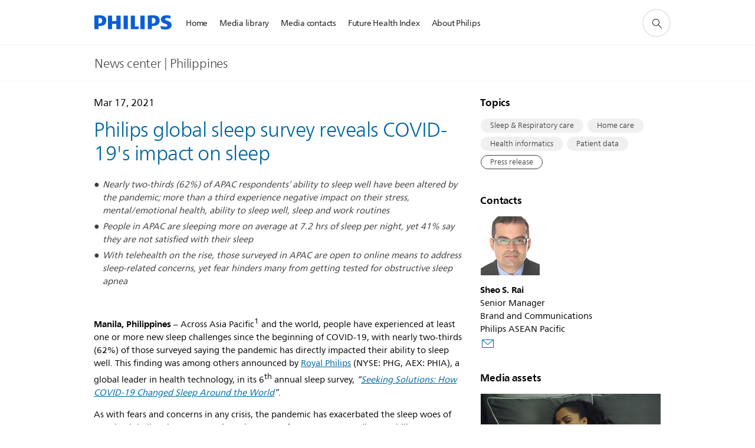

--- FILE ---
content_type: text/html;charset=utf-8
request_url: https://www.philips.com.ph/a-w/about/news/archive/standard/news/press/2021/20200313-global-sleep-survey-reveals-an-alarmingly-sleep-deprived-world.html
body_size: 31546
content:
<!DOCTYPE HTML><html lang="en-ph" dir="ltr" class="no-js non-ie" xmlns:wb="http://open.weibo.com/wb"> <head> <meta charset="utf-8"> <meta name="viewport" content="width=device-width, initial-scale=1"> <link rel="preconnect" href="https://www.googletagmanager.com"> <link rel="preconnect" href="https://images.philips.com"> <link rel="preconnect" href="https://consent.trustarc.com/"> <link rel="preconnect" href="https://philipselectronicsne.tt.omtrdc.net" crossorigin="use-credentials"> <link rel="preconnect" href="https://www.googleoptimize.com"> <link rel="preload" href="/c-etc/philips/clientlibs/foundation-base/clientlibs-css-rb2014/fonts/neuefrutigerworld-1.20.0-w02/NeueFrutigerWorldW02-Book.woff2" as="font" type="font/woff2" media="(min-width:701px)" crossorigin> <link rel="preload" href="/c-etc/philips/clientlibs/foundation-base/clientlibs-css-rb2014/fonts/neuefrutigerworld-1.20.0-w02/NeueFrutigerWorldW02-Bold.woff2" as="font" type="font/woff2" media="(min-width:701px)" crossorigin> <link rel="preload" href="/c-etc/philips/clientlibs/foundation-base/clientlibs-css-rb2014/fonts/neuefrutigerworld-1.20.0-w02/NeueFrutigerWorldW02-Light.woff2" as="font" type="font/woff2" media="(min-width:701px)" crossorigin> <link rel="preload" href="/c-etc/philips/clientlibs/foundation-base/clientlibs-css-rb2014/fonts/philips-global-icon-font/philips-global-icon-font-v2.8.woff2" as="font" type="font/woff2" crossorigin> <link rel="preload" href="/c-etc/philips/clientlibs/foundation-base/clientlibs-css-rb2014/fonts/philips-global-icon-font/philips-global-icon-font-32-v2.8.woff2" as="font" type="font/woff2" crossorigin> <script> window.dtm=window.dtm || {};
dtm.dnt=false; </script> <title> Philips global sleep survey reveals COVID-19's impact on sleep -  News | Philips</title> <meta name="description" content="According to Philips 2021 global sleep survey released to coincide with World Sleep Day 2021 (March 19), people in APAC are reporting sleeping more, averaging 7.2 hours of sleep per night (vs 7.1 hours in the 2020 survey), yet one in four (41%) feel that they are not satisfied with their sleep.  "> <meta name="keywords" content="Sleep &amp; Respiratory care,Home care,Health informatics,Patient data"> <meta name="DATEEFFECTIVE" content=""> <meta name="DATELASTCHANGE" content=""> <meta name="PHILIPS.INFOTYPE" content="news"> <meta name="PHILIPS.SUMMARY" content="According to Philips 2021 global sleep survey released to coincide with World Sleep Day 2021 (March 19), people in APAC are reporting sleeping more, averaging 7.2 hours of sleep per night (vs 7.1 hours in the 2020 survey), yet one in four (41%) feel that they are not satisfied with their sleep.  "> <meta name="PHILIPS.METRICS.PAGENAME" content="about:news:press:2021:20210317_philips_global_sleep_survey_reveals_covid_19_impact_on_sleep"> <meta name="PHILIPS.CONTEXT.LOCALE" content="en_ph"> <meta name="PHILIPS.CONTEXT.CM.ENABLE" content="true"> <meta name="PS_CARDTYPE" content="generic"> <meta name="PS_CONTENTTYPE_KEY" content="news"> <meta name="PS_CONTENTTYPE" content="News"> <meta name="PS_FILTER_CONTENTTYPE" content="News"> <meta name="PS_CONTENTGROUP" content="Explore"> <meta name="PS_TITLE" content=" Philips global sleep survey reveals COVID-19&#039;s impact on sleep -  News | Philips"> <meta name="PS_SUBTITLE" content=""> <meta name="PS_BODYTEXT" content="According to Philips 2021 global sleep survey released to coincide with World Sleep Day 2021 (March 19), people in APAC are reporting sleeping more, averaging 7.2 hours of sleep per night (vs 7.1 hours in the 2020 survey), yet one in four (41%) feel that they are not satisfied with their sleep.  "> <meta name="PS_IMAGE" content="https://www.philips.com/c-dam/corporate/en_SG/news/sleep-care-survey-thumb.jpg"> <meta name="PS_TAG_PRIMARY" content="Sleep &amp; Respiratory care"> <meta name="PS_TAGS_SECONDARY" content="Home care,Health informatics,Patient data"> <meta name="PS_TAGS_S_SECONDARY" content="Home care¤Health informatics¤Patient data"> <meta name="PS_TAG_CONTENTTYPE" content="Press release"> <meta name="PS_TAG_CONTENTTYPE_NAME" content="press-release"> <meta name="PS_TAG_CONTENTTYPE_COLOR" content="blue"> <meta name="PS_TAGGROUP_NEWS_CONTENTTYPE" content="Press release"> <meta name="PS_TAGGROUP_NEWS_PHILIPSSOLUTIONS" content="Sleep &amp; Respiratory care,Home care,Health informatics,Patient data"> <meta name="PS_TAGGROUP_S_NEWS_PHILIPSSOLUTIONS" content="Sleep &amp; Respiratory care¤Home care¤Health informatics¤Patient data"> <meta name="PS_TAGGROUP_S_NEWS_CONTENTTYPE" content="Press release"> <meta name="PS_DISPLAYDATE" content="Mar 17, 2021"> <meta name="PS_DATE" content="2021-03-17T10:47:00+01:00"> <meta name="PS_SITEID" content=""> <meta property="og:title" content="Philips global sleep survey reveals COVID-19&#039;s impact on sleep"> <meta property="og:description" content="According to Philips 2021 global sleep survey released to coincide with World Sleep Day 2021 (March 19), people in APAC are reporting sleeping more, averaging 7.2 hours of sleep per night (vs 7.1 hours in the 2020 survey), yet one in four (41%) feel that they are not satisfied with their sleep.  "> <meta property="og:type" content="article"> <meta property="og:image" content="https://www.philips.com/c-dam/corporate/en_SG/news/sleep-care-survey-thumb.jpg"> <meta property="twitter:image" content="https://www.philips.com/c-dam/corporate/en_SG/news/sleep-care-survey-thumb.jpg"> <meta property="og:site_name" content="Philips"> <meta property="twitter:card" content="summary_large_image"> <script> window.philips = window.philips || {};


philips.context = {
    sector: 'CO',
    isAuthorMode: 'false',
    
    locale: {
        country: 'ph',
        language: 'en',
        currency: 'PHP',
        code: 'en_PH'
    },
    page: {
        section: 'main',
        pageType: 'news',
        pageName: 'about:news:press:2021:20210317_philips_global_sleep_survey_reveals_covid_19_impact_on_sleep',
        publicationDate: '2021-03-17',
        tags: 'news:philipssolutions/sleep-and-respiratory-care,news:philipssolutions/home-care,news:philipssolutions/healthcare-informatics,news:philipssolutions/patient-data,news:contenttype/press-release',
        infoType: ''
    },
    url:{
        repositoryPath: '/content/corporate/en_PH/about/news/archive/standard/news/press/2021/20200313-global-sleep-survey-reveals-an-alarmingly-sleep-deprived-world',
        personalizationUrl:'https://www.philips.com.ph/a-w/about/news/archive/standard/news/press/2021/20200313-global-sleep-survey-reveals-an-alarmingly-sleep-deprived-world.html'
    }
};

philips.context.visitor = philips.context.visitor || {};
philips.context.visitor.location = {countryCode: "<esi:vars>$(GEO{'country_code'})</esi:vars>"}; </script> <script src="/a1l4rgpa1fx2crzaqh/s3ns3t0g4k288vipw56.js"></script> <script src="/a1l4rgpa1fx2crzaqh/t1l6vgru59xvprnlz0ll.js" defer></script> <link rel="canonical" href="https://www.philips.com.ph/a-w/about/news/archive/standard/news/press/2021/20200313-global-sleep-survey-reveals-an-alarmingly-sleep-deprived-world.html"/> <link rel="apple-touch-icon" href="/c-etc/philips/clientlibs/foundation-base/clientlibs-css/img/favicon/favicon-hd.png"> <link rel="icon" type="image/svg+xml" href="/c-etc/philips/clientlibs/foundation-base/clientlibs-css/img/favicon/favicon.svg"> <link rel="icon" type="image/png" href="/c-etc/philips/clientlibs/foundation-base/clientlibs-css/img/favicon/favicon-192x192.png" sizes="192x192"> <link rel="icon" type="image/png" href="/c-etc/philips/clientlibs/foundation-base/clientlibs-css/img/favicon/favicon-96x96.png" sizes="96x96"> <link rel="icon" type="image/png" href="/c-etc/philips/clientlibs/foundation-base/clientlibs-css/img/favicon/favicon-32x32.png" sizes="32x32"> <link rel="icon" type="image/png" href="/c-etc/philips/clientlibs/foundation-base/clientlibs-css/img/favicon/favicon-16x16.png" sizes="16x16"> <meta name="msapplication-TileColor" content="#ffffff"> <meta name="msapplication-TileImage" content="/etc/philips/clientlibs/foundation-base/clientlibs-css/img/favicon/favicon-hd.png"> <script type="application/ld+json"> {
    "@context": "http://schema.org",
    "@type": "Article",
    "mainEntityOfPage": {
      "@type": "WebPage",
      "@id": "/content/corporate/en_PH/about/news/archive/standard/news/press/2021/20200313-global-sleep-survey-reveals-an-alarmingly-sleep-deprived-world"
    },
    "headline": "Philips global sleep survey reveals COVID-19&#039;s impact on sleep",
    "image": [
        "/content/dam/corporate/en_SG/news/sleep-care-survey-thumb.jpg"
    ],
    "datePublished": "2021-03-17T15:17:00.000+05:30",
    "dateModified": "2021-03-17T11:17:23.463+01:00",
    "author": {
      "@type": "Person",
      "name": "Philips"
    },
    "publisher": {
    "@type": "Organization",
    "name": "Philips",
    "logo": {
      "@type": "ImageObject",
      "url": "https://www.philips.com/etc/philips/clientlibs/foundation-base/clientlibs-css/img/favicon/favicon-hd.png"
      }
    },
    "description": "According to Philips 2021 global sleep survey released to coincide with World Sleep Day 2021 (March 19), people in APAC are reporting sleeping more, averaging 7.2 hours of sleep per night (vs 7.1 hours in the 2020 survey), yet one in four (41%) feel that they are not satisfied with their sleep.  "
  } </script> <script type="text/javascript"> (function(){(function(l,u,C){var O=[],P=[],f={_version:"3.6.0",_config:{classPrefix:"test-",enableClasses:!0,enableJSClass:!0,usePrefixes:!0},_q:[],on:function(e,t){var n=this;setTimeout(function(){t(n[e])},0)},addTest:function(e,t,n){P.push({name:e,fn:t,options:n})},addAsyncTest:function(e){P.push({name:null,fn:e})}},s=function(){};s.prototype=f,s=new s,s.addTest("svg",!!u.createElementNS&&!!u.createElementNS("http://www.w3.org/2000/svg","svg").createSVGRect),s.addTest("localstorage",function(){var e="modernizr";try{return localStorage.setItem(e,e),localStorage.removeItem(e),!0}catch{return!1}});var w=f._config.usePrefixes?" -webkit- -moz- -o- -ms- ".split(" "):["",""];f._prefixes=w;function v(e,t){return typeof e===t}function F(){var e,t,n,r,i,a,o;for(var p in P)if(P.hasOwnProperty(p)){if(e=[],t=P[p],t.name&&(e.push(t.name.toLowerCase()),t.options&&t.options.aliases&&t.options.aliases.length))for(n=0;n<t.options.aliases.length;n++)e.push(t.options.aliases[n].toLowerCase());for(r=v(t.fn,"function")?t.fn():t.fn,i=0;i<e.length;i++)a=e[i],o=a.split("."),o.length===1?s[o[0]]=r:(s[o[0]]&&!(s[o[0]]instanceof Boolean)&&(s[o[0]]=new Boolean(s[o[0]])),s[o[0]][o[1]]=r),O.push((r?"":"no-")+o.join("-"))}}var g=u.documentElement,_=g.nodeName.toLowerCase()==="svg";function A(e){var t=g.className,n=s._config.classPrefix||"";if(_&&(t=t.baseVal),s._config.enableJSClass){var r=new RegExp("(^|\\s)"+n+"no-js(\\s|$)");t=t.replace(r,"$1"+n+"js$2")}s._config.enableClasses&&(t+=" "+n+e.join(" "+n),_?g.className.baseVal=t:g.className=t)}var j="Moz O ms Webkit",L=f._config.usePrefixes?j.toLowerCase().split(" "):[];f._domPrefixes=L;var T;(function(){var e={}.hasOwnProperty;!v(e,"undefined")&&!v(e.call,"undefined")?T=function(t,n){return e.call(t,n)}:T=function(t,n){return n in t&&v(t.constructor.prototype[n],"undefined")}})(),f._l={},f.on=function(e,t){this._l[e]||(this._l[e]=[]),this._l[e].push(t),s.hasOwnProperty(e)&&setTimeout(function(){s._trigger(e,s[e])},0)},f._trigger=function(e,t){if(this._l[e]){var n=this._l[e];setTimeout(function(){var r,i;for(r=0;r<n.length;r++)i=n[r],i(t)},0),delete this._l[e]}};function q(e,t){if(typeof e=="object")for(var n in e)T(e,n)&&q(n,e[n]);else{e=e.toLowerCase();var r=e.split("."),i=s[r[0]];if(r.length==2&&(i=i[r[1]]),typeof i<"u")return s;t=typeof t=="function"?t():t,r.length==1?s[r[0]]=t:(s[r[0]]&&!(s[r[0]]instanceof Boolean)&&(s[r[0]]=new Boolean(s[r[0]])),s[r[0]][r[1]]=t),A([(t&&t!=!1?"":"no-")+r.join("-")]),s._trigger(e,t)}return s}s._q.push(function(){f.addTest=q});function y(){return typeof u.createElement!="function"?u.createElement(arguments[0]):_?u.createElementNS.call(u,"http://www.w3.org/2000/svg",arguments[0]):u.createElement.apply(u,arguments)}s.addTest("canvas",function(){var e=y("canvas");return!!(e.getContext&&e.getContext("2d"))});var k="CSS"in l&&"supports"in l.CSS,G="supportsCSS"in l;s.addTest("supports",k||G);function J(){var e=u.body;return e||(e=y(_?"svg":"body"),e.fake=!0),e}function z(e,t,n,r){var i="modernizr",a,o,p,c,m=y("div"),d=J();if(parseInt(n,10))for(;n--;)p=y("div"),p.id=r?r[n]:i+(n+1),m.appendChild(p);return a=y("style"),a.type="text/css",a.id="s"+i,(d.fake?d:m).appendChild(a),d.appendChild(m),a.styleSheet?a.styleSheet.cssText=e:a.appendChild(u.createTextNode(e)),m.id=i,d.fake&&(d.style.background="",d.style.overflow="hidden",c=g.style.overflow,g.style.overflow="hidden",g.appendChild(d)),o=t(m,e),d.fake?(d.parentNode.removeChild(d),g.style.overflow=c,g.offsetHeight):m.parentNode.removeChild(m),!!o}var V=function(){var e=l.matchMedia||l.msMatchMedia;return e?function(t){var n=e(t);return n&&n.matches||!1}:function(t){var n=!1;return z("@media "+t+" { #modernizr { position: absolute; } }",function(r){n=(l.getComputedStyle?l.getComputedStyle(r,null):r.currentStyle).position=="absolute"}),n}}();f.mq=V;var X=f.testStyles=z;s.addTest("touchevents",function(){return!!("ontouchstart"in l||l.DocumentTouch&&u instanceof DocumentTouch)});var R=f._config.usePrefixes?j.split(" "):[];f._cssomPrefixes=R;function W(e,t){return!!~(""+e).indexOf(t)}function B(e){return e.replace(/([a-z])-([a-z])/g,function(t,n,r){return n+r.toUpperCase()}).replace(/^-/,"")}var N=function(e){var t=w.length,n=l.CSSRule,r;if(typeof n>"u")return C;if(!e)return!1;if(e=e.replace(/^@/,""),r=e.replace(/-/g,"_").toUpperCase()+"_RULE",r in n)return"@"+e;for(var i=0;i<t;i++){var a=w[i],o=a.toUpperCase()+"_"+r;if(o in n)return"@-"+a.toLowerCase()+"-"+e}return!1};f.atRule=N;function H(e,t){return function(){return e.apply(t,arguments)}}function Z(e,t,n){var r;for(var i in e)if(e[i]in t)return n===!1?e[i]:(r=t[e[i]],v(r,"function")?H(r,n||t):r);return!1}var I={elem:y("modernizr")};s._q.push(function(){delete I.elem});var h={style:I.elem.style};s._q.unshift(function(){delete h.style});function U(e){return e.replace(/([A-Z])/g,function(t,n){return"-"+n.toLowerCase()}).replace(/^ms-/,"-ms-")}function K(e,t,n){var r;if("getComputedStyle"in l){r=getComputedStyle.call(l,e,t);var i=l.console;if(r!==null)n&&(r=r.getPropertyValue(n));else if(i){var a=i.error?"error":"log";i[a].call(i,"getComputedStyle returning null, its possible modernizr test results are inaccurate")}}else r=!t&&e.currentStyle&&e.currentStyle[n];return r}function Q(e,t){var n=e.length;if("CSS"in l&&"supports"in l.CSS){for(;n--;)if(l.CSS.supports(U(e[n]),t))return!0;return!1}else if("CSSSupportsRule"in l){for(var r=[];n--;)r.push("("+U(e[n])+":"+t+")");return r=r.join(" or "),z("@supports ("+r+") { #modernizr { position: absolute; } }",function(i){return K(i,null,"position")=="absolute"})}return C}function D(e,t,n,r){if(r=v(r,"undefined")?!1:r,!v(n,"undefined")){var i=Q(e,n);if(!v(i,"undefined"))return i}for(var a,o,p,c,m,d=["modernizr","tspan","samp"];!h.style&&d.length;)a=!0,h.modElem=y(d.shift()),h.style=h.modElem.style;function E(){a&&(delete h.style,delete h.modElem)}for(p=e.length,o=0;o<p;o++)if(c=e[o],m=h.style[c],W(c,"-")&&(c=B(c)),h.style[c]!==C)if(!r&&!v(n,"undefined")){try{h.style[c]=n}catch{}if(h.style[c]!=m)return E(),t=="pfx"?c:!0}else return E(),t=="pfx"?c:!0;return E(),!1}var Y=f.testProp=function(e,t,n){return D([e],C,t,n)};function x(e,t,n,r,i){var a=e.charAt(0).toUpperCase()+e.slice(1),o=(e+" "+R.join(a+" ")+a).split(" ");return v(t,"string")||v(t,"undefined")?D(o,t,r,i):(o=(e+" "+L.join(a+" ")+a).split(" "),Z(o,t,n))}f.testAllProps=x;function S(e,t,n){return x(e,C,C,t,n)}f.testAllProps=S,s.addTest("flexbox",S("flexBasis","1px",!0)),s.addTest("csstransforms",function(){return navigator.userAgent.indexOf("Android 2.")===-1&&S("transform","scale(1)",!0)}),s.addTest("csstransforms3d",function(){return!!S("perspective","1px",!0)}),s.addTest("csstransitions",S("transition","all",!0)),s.addTest("appearance",S("appearance"));var b=f.prefixed=function(e,t,n){return e.indexOf("@")===0?N(e):(e.indexOf("-")!=-1&&(e=B(e)),t?x(e,t,n):x(e,"pfx"))};s.addTest("fullscreen",!!(b("exitFullscreen",u,!1)||b("cancelFullScreen",u,!1))),s.addTest("objectfit",!!b("objectFit"),{aliases:["object-fit"]}),F(),A(O),delete f.addTest,delete f.addAsyncTest;for(var M=0;M<s._q.length;M++)s._q[M]();l.Modernizr=s})(window,document),window.Modernizr.addTest("correctvh",function(){return!navigator.userAgent.match(/(iPad|iPhone);.*CPU.*OS (6|7)_\d/i)}),window.Modernizr.addTest("touch",function(){return window.Modernizr.touchevents}),window.Modernizr.addTest("ipad",function(){return!!navigator.userAgent.match(/iPad/i)}),window.Modernizr.addTest("iphone",function(){return!!navigator.userAgent.match(/iPhone/i)}),window.Modernizr.addTest("ipod",function(){return!!navigator.userAgent.match(/iPod/i)}),window.Modernizr.addTest("ios",function(){return window.Modernizr.ipad||window.Modernizr.ipod||window.Modernizr.iphone}),function(){var l=document.documentElement,u="no-js";window.Modernizr._config.classPrefix&&l.className.indexOf(u)>-1&&(l.className=l.className.replace(u,window.Modernizr._config.classPrefix+"js"))}(),function(){window.sessionStorage&&window.sessionStorage.getItem("philips.hideRecallBanner")==="true"&&document.documentElement.classList.add("pv-hrb")}()})(); </script><link rel="stylesheet" href="/c-etc/designs/corporate-blue/clientlibs.251208.css" type="text/css"> <script type="application/json" class="pv-d2c-search__translations"> {"translations":{"d2c-search.sort-by":"Sort by:","d2c-search.more-tab":"Support and more","d2c-search.search-empty":"Empty search","d2c-search.sort-by-date-asc":"Date (Ascending)","d2c-search.versuni-lp-name":"Versuni (Philips Domestic Appliances)","d2c-search.popular-support-topics-title":"Support topics","d2c-search.filter-rating-value":"{0} and up","d2c-search.help-banner-title":"Find healthcare and hospital products and support","d2c-search.reviews":"reviews","d2c-search.suggested-results":"Suggested results","TBD":"In stock","d2c-search.filter-range-max":"Max","d2c-search.sort-by-date-desc":"Date (Descending)","d2c-search.no-result-for-search":"Sorry! No results found.","d2c-search.nmore":"More","d2c-search.add-to-cart-btn":"Add to cart","d2c-search.search-results-for":"Search results for","d2c-search.tab.modal.option.support":"Find support for a product","d2c-search.versuni-lp-title":"It looks like you're looking for household products.","d2c-search.tab.modal.list.label":"What are you looking for?","d2c-search.overall-rating":"Overall rating","d2c-search.bundle-discount-label":"Bundle discount","d2c-search.recently-viewed-title":"Items you recently viewed","d2c-search.filter-rating-title":"Customer rating","d2c-search.submit-search-box":"Submit search","d2c-search.sort-by-size-asc":"Size (Ascending)","d2c-search.filters-title":"Filters","d2c-search.sort-by-alphabetical-desc":"Alphabetical (Descending)","d2c-search.tab.modal.option.products":"Explore products to buy","d2c-search.versuni-lp-card-home-title":"Product Care & Support","d2c-search.sort-by-relevance":"Relevance","d2c-search.filter-price-title":"Price","d2c-search.help-banner-desc":"Ultrasound, monitors, imaging and more"," d2c-search.more-tab":"Support and more","d2c-search.sort-by-newest":"Newest","d2c-search.versuni-lp-card-kitchen-title":"Kitchen Appliances","d2c-search.popular-categories-title":"Popular categories","d2c-search.clear":"Clear","d2c-search.help-suggestions-title":"Suggestions","d2c-search.products-tab":"Products","d2c-search-added-to-cart-btn":"Added to basket","d2c-search.refurbishment-label":"Refurbishment","notify-me-btn":"notify me","d2c-search.sort-by-size-desc":"Size (Descending)","d2c-search.search-box-sitewide":"Sitewide","d2c-search.filter-apply-all":"Apply filters","d2c-search.what-look-for":"What are you looking for?","d2c-search.sort-by-price-high-to-low":"Price (Highest)","d2c-search.try-different-search":"Please try a different search.","d2c-search.notify-me-btn":"Notify me","d2c-search.filter-price-range":"Price {0} - {1}","d2c-search.sort-by-alphabetical-asc":"Alphabetical (Ascending)","d2c-search.sort-by-rating":"Rating","test.d2c.search":"test","d2c-search.filter-price-title8":"Price","d2c-search.help-banner-cta-text":"Go to Philips.com/healthcare","d2c-search.search-box-label":"Site search","d2c-search.tab.modal.title\n":"Search","d2c-search.filter-range-min":"Min","d2c-search.filter-availability-in-stock":"In stock","d2c-search.versuni-lp-description":"We've moved our household products to a new home! Are you looking for any of these?","d2c-search.filter-availability-title":"Availability","d2c-search.help-suggestions-1":"Make sure that you spelt all words correctly.","d2c-search.help-suggestions-3":"Search by product name (i.e. Airfryer, Sonicare).","d2c-search.help-suggestions-2":"Search by product number (i.e. HD9240/90, L2BO/00).","d2c-search.added-to-cart-btn":"Added to basket","d2c-search.help-suggestions-4":"Try different keywords.","d2c-search.filter-clear-all":"Clear filters","d2c-search.sort-by-price-low-to-high":"Price (Lowest)"}} </script></head> <body class="newscenter-article " style=" " data-country="PH" data-language="en" data-locale="en_PH"> <!--<noindex>--> <!-- HEADER SECTION START --> <div class="genericheaderpage basepage page"><div class="header n02v3-header component-base"> <header class="p-n02v3 p-layout-row p-n02v3__hamburger--close
     
     
    inverted pv-padding-block-end--m
     
     
     
     
     
     
     
    
     
     
     
     
     "
        data-n25="false"
        data-n25-mobile="false"
        data-flyout-links="{&quot;howToRegister&quot;:&quot;https://www.philips.com.ph/myphilips/register-your-product&quot;,&quot;myProducts&quot;:&quot;/myphilips#/my-products&quot;,&quot;registerProduct&quot;:&quot;/myphilips#/register-new-product/search&quot;,&quot;myDashboard&quot;:&quot;/myphilips#/my-home&quot;,&quot;login&quot;:&quot;/myphilips&quot;,&quot;myAccount&quot;:&quot;https://www.philips.com.ph/myphilips/register-product#tab\u003duser&quot;,&quot;signUp&quot;:&quot;https://www.philips.com.ph/myphilips/login#tab\u003dsign-up&quot;}"
        data-is-fixed-height="true"
        data-is-stock-indicator = "inherit"
        data-stock-market=""
        data-stock-indicator-api = "https://tools.eurolandir.com/tools/pricefeed/xmlirmultiiso5.aspx?companyid=2522"
        data-shop-site=""> <div class="p-n02v3__top-banner" data-shop-error-message="Due to scheduled maintenance, it's not possible to make purchases now. Please check back in a few hours.
"> <div class="geodetectionbar tc53-geo-detection-bar"> <div class="p-tc53-geo-detection-bar" data-current-page-path='/content/corporate/en_PH/about/news/archive/standard/news/press/2021/20200313-global-sleep-survey-reveals-an-alarmingly-sleep-deprived-world'> <script type="text/x-handlebars-template" data-template="tc53-geo-detection-bar-template"> <div class="p-notification-bar p-navigation" > <span class="p-text p-direction-ltr"> <label class="p-label" >This page is also available in</label> <a  data-track-type="track-conversion" data-track-name="interaction"  data-track-description="link:geo_detection" class="p-anchor-geobar" href="{{url}}">{{urlLinkName}}</a> </span> <button class="p-close p-square p-inverted p-icon-close p-small" aria-label="Close"></button> </div> </script> </div> </div> </div> <div class="p-n02v3__inner"> <div class="p-layout-inner"> <div class="p-n02v3__shape"> <a href='https://www.philips.com.ph/' title="Home" class="p-n02v3__shapelink"> <div class="p-n02v3__shape-wrapper"> <svg width="131" height="24" viewBox="0 0 131 24" fill="none" xmlns="http://www.w3.org/2000/svg"> <path d="M44.4019 0.480751V23.5192H37.3709V14.4601H30.0545V23.5192H23.0235V0.480751H30.0545V9.63756H37.3709V0.480751H44.4019ZM68.8676 18.892V0.480751H61.8366V23.5192H74.5465L75.6056 18.892H68.8601H68.8676ZM56.6385 0.480751H49.6075V23.5192H56.6385V0.480751ZM85.1455 0.480751H78.1145V23.5192H85.1455V0.480751ZM119.82 6.36244C119.82 5.10798 121.074 4.52958 123.095 4.52958C125.311 4.52958 127.715 5.01033 129.36 5.68639L128.781 0.676056C126.948 0.292958 125.311 0 122.329 0C116.65 0 112.789 2.2385 112.789 6.94085C112.789 15.0385 123.771 13.4009 123.771 17.1568C123.771 18.5991 122.712 19.3728 120.113 19.3728C117.799 19.3728 114.238 18.5991 112.12 17.5399L112.894 22.8432C115.012 23.6169 117.904 24 120.218 24C126.092 24 130.907 22.0695 130.907 16.2854C130.907 8.5784 119.827 10.0207 119.827 6.35493L119.82 6.36244ZM110.67 8.77371C110.67 14.6554 106.524 18.0282 99.9812 18.0282H97.4798V23.5192H90.4488V0.480751C92.8601 0.187794 96.2254 0 99.0197 0C106.246 0 110.678 2.31361 110.678 8.77371H110.67ZM103.737 8.87136C103.737 5.97934 102.1 4.34178 98.6291 4.34178C98.2685 4.34178 97.8854 4.34178 97.4723 4.36432V13.8817H98.6291C102.287 13.8817 103.737 11.861 103.737 8.87136ZM20.2291 8.77371C20.2291 14.6554 16.0901 18.0282 9.53991 18.0282H7.0385V23.5192H0V0.480751C2.41127 0.187794 5.77653 0 8.57089 0C15.7972 0 20.2216 2.31361 20.2216 8.77371H20.2291ZM13.2883 8.87136C13.2883 5.97934 11.6507 4.34178 8.18779 4.34178C7.82723 4.34178 7.44413 4.34178 7.03099 4.36432V13.8817H8.18779C11.846 13.8817 13.2883 11.861 13.2883 8.87136Z" fill="#0B5ED7"/> </svg> </div> </a> </div> </div> <nav class="p-n02v3__menu "> <div class="p-n02v3__mobiletopbg" aria-hidden="true"></div> <div class="p-n02v3__mobilebottombg" aria-hidden="true"></div> <div class="p-n02v3__m1bg"> <div class="p-n02v3__mwrap"> <div class="p-n02v3__m1title"></div> <ul class="p-n02v3__m1 "> <li class="p-n02v3__mli 
                        
                        
                        p-m-1
                        
                        "> <a class="p-n02v3__mlink" href="https://www.philips.com.ph/a-w/about/news/home.html" data-track-type="track-nav-nena" data-track-compid="n02v3" data-track-navid="header" data-track-navdest=":home"> <span class="p-n02v3__m1item pv-heading pv-body--s pv-bold">Home</span> </a> </li> <li class="p-n02v3__mli 
                        
                        
                        p-m-2
                        
                        "> <a class="p-n02v3__mlink" href="https://www.philips.com/a-w/about/news/library.html" target="_blank" rel="noreferrer noopener" data-track-type="track-nav-nena" data-track-compid="n02v3" data-track-navid="header" data-track-navdest=":media_library"> <span class="p-n02v3__m1item pv-heading pv-body--s pv-bold">Media library</span> </a> </li> <li class="p-n02v3__mli 
                        
                        
                        p-m-3
                        
                        "> <a class="p-n02v3__mlink" href="https://www.philips.com.ph/a-w/about/news/contacts.html" data-track-type="track-nav-nena" data-track-compid="n02v3" data-track-navid="header" data-track-navdest=":media_contacts"> <span class="p-n02v3__m1item pv-heading pv-body--s pv-bold">Media contacts</span> </a> </li> <li class="p-n02v3__mli 
                        
                        
                        p-m-4
                        
                        "> <a class="p-n02v3__mlink" href="https://www.philips.com.sg/a-w/about/news/future-health-index.html" data-track-type="track-nav-nena" data-track-compid="n02v3" data-track-navid="header" data-track-navdest=":future_health_index"> <span class="p-n02v3__m1item pv-heading pv-body--s pv-bold">Future Health Index</span> </a> </li> <li class="p-n02v3__mli 
                         p-n02v3__mli--with-childs
                        
                        p-m-5
                        
                        "> <a href="#" class="p-n02v3__mlink" data-track-type="track-nav-nena" data-track-compid="n02v3" data-track-navid="header" data-track-navdest=":about_philips"> <span class="p-n02v3__m1item pv-heading pv-body--s pv-bold">About Philips</span> </a> <div class="p-n02v3__m2bg p-n02v3__mbg--hidden
                                            
                                             p-n02v3__mflyout " data-bg-level="2"> <div class="p-n02v3__mwrap"> <div class="p-n02v3__mtitle p-n02v3__t--col14 "> <div class="p-n02v3__mback">Back</div> <div class="p-n02v3__listtitle "> <div class="p-n02v3__mclose"><button class="p-icon-close"
                                                            arial-label="Back"></button></div> <div class="pv-heading pv-body--m pv-bold">About Philips</div> </div> </div> <ul class="p-n02v3__m2  p-n02v3__m--col14"> <li class="p-n02v3__mli p-m-5-1
                                                            
                                                            
                                                            "> <a href='https://www.philips.com/a-w/about-philips/company.html' class="p-n02v3__mlink" target="_blank" rel="noreferrer noopener" data-track-type="track-nav-nena" data-track-compid="n02v3" data-track-navid="header" data-track-navdest=":about_philips:company_profile"> <span class="pv-heading pv-body--s p-n02v3__m2text">Company profile <span class="p-icon-external-link"></span> </span> </a> </li> <li class="p-n02v3__mli p-m-5-2
                                                            
                                                            
                                                            "> <a href='https://www.philips.com/a-w/about/company/our-strategy.html' class="p-n02v3__mlink" target="_blank" rel="noreferrer noopener" data-track-type="track-nav-nena" data-track-compid="n02v3" data-track-navid="header" data-track-navdest=":about_philips:our_strategy"> <span class="pv-heading pv-body--s p-n02v3__m2text">Our strategy <span class="p-icon-external-link"></span> </span> </a> </li> <li class="p-n02v3__mli p-m-5-3
                                                            
                                                            
                                                            "> <a href='https://www.philips.com/a-w/about/company/our-businesses.html' class="p-n02v3__mlink" target="_blank" rel="noreferrer noopener" data-track-type="track-nav-nena" data-track-compid="n02v3" data-track-navid="header" data-track-navdest=":about_philips:our_businesses"> <span class="pv-heading pv-body--s p-n02v3__m2text">Our businesses <span class="p-icon-external-link"></span> </span> </a> </li> <li class="p-n02v3__mli p-m-5-4
                                                            
                                                            
                                                            "> <a href='https://www.results.philips.com/publications/ar17#/' class="p-n02v3__mlink" target="_blank" rel="noreferrer noopener" title="Annual Report (opens in a new window)" data-track-type="track-nav-nena" data-track-compid="n02v3" data-track-navid="header" data-track-navdest=":about_philips:annual_report"> <span class="pv-heading pv-body--s p-n02v3__m2text">Annual Report <span class="p-icon-external-link"></span> </span> </a> </li> <li class="p-n02v3__mli p-m-5-5
                                                            
                                                            
                                                            "> <a href='https://www.philips.com/a-w/about-philips/sustainability.html' class="p-n02v3__mlink" target="_blank" rel="noreferrer noopener" data-track-type="track-nav-nena" data-track-compid="n02v3" data-track-navid="header" data-track-navdest=":about_philips:sustainability"> <span class="pv-heading pv-body--s p-n02v3__m2text">Sustainability <span class="p-icon-external-link"></span> </span> </a> </li> <li class="p-n02v3__mli p-m-5-6
                                                            
                                                            
                                                            "> <a href='https://www.philips.com/a-w/asiapac/careers/healthtech/working-at-philips/working-at-philips.html' class="p-n02v3__mlink" target="_blank" rel="noreferrer noopener" data-track-type="track-nav-nena" data-track-compid="n02v3" data-track-navid="header" data-track-navdest=":about_philips:careers"> <span class="pv-heading pv-body--s p-n02v3__m2text">Careers <span class="p-icon-external-link"></span> </span> </a> </li> <li class="p-n02v3__mli p-m-5-7
                                                            
                                                            
                                                            "> <a href='https://www.philips.com/a-w/about/news/home.html' class="p-n02v3__mlink" target="_blank" rel="noreferrer noopener" data-track-type="track-nav-nena" data-track-compid="n02v3" data-track-navid="header" data-track-navdest=":about_philips:global_news_center"> <span class="pv-heading pv-body--s p-n02v3__m2text">Global news center <span class="p-icon-external-link"></span> </span> </a> </li> </ul> </div> </div> </li> </ul> </div> </div> </nav> <div class="p-layout-inner p-n02v3-aside "> <script type="application/json" class="p-n02v3__mzshop-translations"> { "translations": {"bundleShowMore": "Show more",
                     "bundleHideAll": "Hide all",
                     "productRemove": "Remove",
                     "bundledItem": "Bundled Item",
                     "errorMessageNotRemoved": "There was a problem removing this item from your shopping cart. Please try again.",
                     "totalDiscount": "Promotion discount",
                     "shippingCost": "Shipping cost",
                     "shippingCostFree": "FREE",
                     "totalPrice": "Subtotal",
                     "productQuantity": "Quantity",
                     "errorMsgMissingParameter": "There was a problem adding this item to your shopping cart. Please try again.",
                     "errorMsgBadRequest": "There was a problem adding this item to your shopping cart. Please try again.",
                     "errorMsgQuantity": "There was a problem removing this item from your shopping cart. Please try again.",
                     "errorMsgStockException": "The selected item is currently out of stock and could not be added to your shopping cart.",
                     "errorMsgBundleExist": "Please make a separate purchase for additional subscriptions",
                     "errorMsgGeneric": "There was a problem adding this item to your shopping cart. Please try again."} } </script> <div class="p-n02v3__mz"> <div class="p-n02v3__mzsearch"> <div class="search se18-coveo-search-box"> <div class="se18-coveo-popular-categories p-hidden"></div> <section class="p-se18-coveo-search-box d2c-search-box__root-el
    "
         id="se18-PgT3arGiLDEtNopx"
         data-comp-id="se18CoveoSearchBox"
         data-search-hub="PhilipsComSearch-en_PH"
         data-search-result-url="https://www.philips.com.ph/a-w/search.html"
         data-search-input-param="yes"
         data-show-auto-suggestion="yes"
         data-sector="common"
         data-analytics=""
         data-placeholder-support="Type about your issue or model number to get support"
         data-d2c-search-auto-init="false" 
         data-disable-auto-init="false" 
> <div class="p-layout-row"> <div class="p-layout-inner p-se18-inner-wrapper"> <form class="p-form p-search-form" id='se18form_11137' action=""> <fieldset> <label for="search_11137" class="p-visuallyhidden">support search icon</label> <input class="p-search-box p-search-padding" type="text" name="q" id="search_11137" autocomplete="off" placeholder="What are you looking for?"/> <div class="p-reset-wrapper"> <button class="p-icon-close p-small p-reset" type="reset" aria-label="Close"></button> </div> <button class="p-icon-search p-search"
                            type="submit" form='se18form_11137' aria-label="support search icon"></button> </fieldset> </form> <div class="p-se18-auto-suggestions"> <section class="p-se18-suggested-terms"> <p class="p-body-copy-02 p-title-terms"> Search terms </p> <div class="p-se18-wrapper"></div> </section> </div> </div> </div> </section> </div> <div class="p-n02v3__mzsearch--open"> <button class="pv-icon pv-icon-search"
                      aria-label="support search icon"></button> </div> <div class="p-n02v3__mzsearch--close"> <button class="p-icon-close"
                      aria-label="Close"></button> </div> </div> <div class="p-n02v3__mzhamburger"> <div class="p-n02v3__mzhamburger--open"> <button class="pv-icon pv-icon-hamburger"
                      aria-label="Open the menu"></button> </div> <div class="p-n02v3__mzhamburger--close"> <button class="pv-icon pv-icon-close"
                      aria-label="Close the menu"></button> </div> </div> </div> </div> <div class="p-header-follow-content"></div> <div class="p-n02v3__title-wrapper  "> <div class="p-n02v3__title p-inverted"> <div data-shop='false' class="p-layout-inner p-row-gutter"> <div class="p-n02v3__titletext p-heading-03 p-heading-light">News center | Philippines​</div> </div> </div> </div> </div> </header> </div> </div> <!-- HEADER SECTION END --> <!--</noindex>--> <div class="par parsys"><div class="gc04v3-gridcontainer component-base section"> <section class="p-gc04v3-gridcontainer   p-full-bleed   
                         
                                           
                                           
                                            
                       p-l-spacing-bottom-c p-m-spacing-bottom-c p-s-spacing-bottom-b p-xs-spacing-bottom-b "
            id="gc04v3-Kf1oUpynaQXMCH9t"
            data-comp-id="gc04v3Gridcontainer"
            data-cookie-id=""
            style=" "
            aria-label=""
            data-background='{}'> <div class="p-gc04-positioning"> <div class="p-grid 
                                                
                                                
                                                "> <div class="p-grid-item 
                                           
                                           
                                             p-l-two-thirds p-m-two-thirds p-s-one-whole p-xs-one-whole
                                        p-push-l-none p-push-m-none p-push-s-none p-push-xs-none
                                        p-pull-l-none p-pull-m-none p-pull-s-none p-pull-xs-none"> <div class="containerpar_item_1 tc01v2-backgroundparsys component-base"> <section data-comp-id="tc01BackgroundParsys"
            data-background='{}'
            style=""
            aria-label=""
            class="p-tc01-backgroundparsys   p-cell-gutter       "> <div class="containerpar parsys"><div class="gc11v3-generictext component-base section"> <section
        class="p-gc11v3-generictext p-valign-parent
               
             p-l-spacing-bottom-a p-m-spacing-bottom-a p-s-spacing-bottom-a p-xs-spacing-bottom-a"
        id="gc11v3-olxVZBl8Pm8XtdnK"
        data-comp-id="gc11v3Generictext"
        data-containerlink='{"useLink":"no",
                "url":"",
                "navdest":"",
                "target":"_self",
                "omniture":""}'
        data-is-internal=""> <div class="p-vertical-positioning p-text-container  p-valign-top"> <div class="p-text-container-inner"> <h3><span class="p-body-copy-01">Mar 17, 2021</span></h3> </div> </div> </section> </div> <div class="gc11v3-generictext component-base section"> <section
        class="p-gc11v3-generictext p-valign-parent
               
            p-row-gutter  p-l-spacing-bottom-b p-m-spacing-bottom-b p-s-spacing-bottom-a p-xs-spacing-bottom-b"
        id="gc11v3-qmOUWpMv1VQLZqvk"
        data-comp-id="gc11v3Generictext"
        data-containerlink='{"useLink":"no",
                "url":"",
                "navdest":"",
                "target":"_self",
                "omniture":""}'
        data-is-internal="true"> <div class="p-vertical-positioning p-text-container  p-valign-top"> <div class="p-text-container-inner"> <h1><span class="p-heading-02 p-heading-light p-heading-secondary">Philips global sleep survey reveals COVID-19's impact on sleep</span></h1> <p class="p-body-text p-text-smaller
                        p-l-col1 p-m-col1
                        p-s-col1 p-xs-col1"> <span><p><span class="p-body-copy-02"><em>&nbsp;</em></span></p> <ul class="p-bullets"> <li><span class="p-body-copy-02"><em>Nearly two-thirds (62%) of APAC respondents’ ability to sleep well have been altered by the pandemic; more than a third experience negative impact on their stress, mental/emotional health, ability to sleep well, sleep and work routines</em></span></li> <li><span class="p-body-copy-02"><em>People in APAC are sleeping more on average at 7.2 hrs of sleep per night, yet 41% say they are not satisfied with their sleep</em></span></li> <li><span class="p-body-copy-02"><em>With telehealth on the rise, those surveyed in APAC are open to online means to address sleep-related concerns, yet fear hinders many from getting tested for obstructive sleep apnea</em></span><em> </em></li> </ul></span> </p> </div> </div> </section> </div> <div class="gc11v3-generictext component-base section"> <section
        class="p-gc11v3-generictext p-valign-parent
               
            p-row-gutter  p-l-spacing-top-b p-m-spacing-top-b p-s-spacing-top-a p-xs-spacing-top-a p-l-spacing-bottom-a p-m-spacing-bottom-a p-s-spacing-bottom-a p-xs-spacing-bottom-a"
        id="gc11v3-r9H8b1eiGh4MXJDJ"
        data-comp-id="gc11v3Generictext"
        data-containerlink='{"useLink":"no",
                "url":"",
                "navdest":"",
                "target":"_self",
                "omniture":""}'
        data-is-internal="true"> <div class="p-vertical-positioning p-text-container  p-valign-top"> <div class="p-text-container-inner"> <p class="p-body-text p-text-smaller
                        p-l-col1 p-m-col1
                        p-s-col1 p-xs-col1"> <span><span class="p-body-copy-02"><strong>Manila, Philippines</strong> – Across Asia Pacific<sup>1</sup> and the world, people have experienced at least one or more new sleep challenges since the beginning of COVID-19, with nearly two-thirds (62%) of those surveyed saying the pandemic has directly impacted their ability to sleep well. This finding was among others announced by <a href="http://www.philips.com/newscenter" data-track-description="Royal_Philips" data-track-type="track-conversion" data-track-name="interaction" data-track-compid="gc11" class="p-gc11v3-inlinelink">Royal Philips</a> (NYSE: PHG, AEX: PHIA), a global leader in health technology, in its 6<sup>th</sup> annual sleep survey, <em>“</em><a href="https://www.usa.philips.com/c-e/smartsleep/campaign/world-sleep-day" data-track-description="Seeking_Solutions__How_COVID_19_Changed_Sleep_Around_the_World" data-track-type="track-conversion" data-track-name="interaction" data-track-compid="gc11" class="p-gc11v3-inlinelink"><em>Seeking Solutions: How COVID-19 Changed Sleep Around the World</em></a><em>”</em>.</span></span> </p> </div> </div> </section> </div> <div class="gc11v3-generictext component-base section"> <section
        class="p-gc11v3-generictext p-valign-parent
               
            p-row-gutter  p-l-spacing-bottom-a p-m-spacing-bottom-a p-s-spacing-bottom-a p-xs-spacing-bottom-a"
        id="gc11v3-YIojhBlaU8hK9rYj"
        data-comp-id="gc11v3Generictext"
        data-containerlink='{"useLink":"no",
                "url":"",
                "navdest":"",
                "target":"_self",
                "omniture":""}'
        data-is-internal="true"> <div class="p-vertical-positioning p-text-container  p-valign-top"> <div class="p-text-container-inner"> <p class="p-body-text p-text-smaller
                        p-l-col1 p-m-col1
                        p-s-col1 p-xs-col1"> <span><p><span class="p-body-copy-02">As with fears and concerns in any crisis, the pandemic has exacerbated the sleep woes of people globally. Almost a year since the onset of COVID-19, according to Philips 2021 global sleep survey released to coincide with World Sleep Day 2021 (March 19), people in APAC are reporting sleeping more, averaging 7.2 hours of sleep per night (vs 7.1 hours in the 2020 survey), yet one in four (41%) feel that they are not satisfied with their sleep.</span></p> <p><span class="p-body-copy-02">&nbsp;</span></p> <p><span class="p-body-copy-02">Despite the challenges, people across APAC are taking action in the quest for a better sleep – including turning to online resources and telehealth for help.</span></p> <p><span class="p-body-copy-02">&nbsp;</span></p> <p><span class="p-body-copy-02"><strong>People across the region face hurdles each night in getting a good sleep</strong></span></p> <p><span class="p-body-copy-02">For half of the respondents in APAC surveyed, their sleep patterns have been altered by the pandemic – nearly a quarter (22%) say that they now sleep less each night, with just 35% saying that they feel well-rested most of the time when waking up in the morning and 44% experiencing daytime drowsiness.</span></p> <p><span class="p-body-copy-02">&nbsp;</span></p> <p><span class="p-body-copy-02">Falling into a deep, continuous sleep is a challenge for many, with those surveyed facing difficulties like waking up during the night (42%), falling asleep (33%), and staying asleep (26%).</span></p> <p><span class="p-body-copy-02">&nbsp;</span></p> <p><span class="p-body-copy-02">Worry and stress rank as the top reason for APAC adults’ lack of sleep (21%), as well as their mobile devices such as phones and tablets (17%) and sleeping environment (16%).</span></p> <p><span class="p-body-copy-02">&nbsp;</span></p> <p><span class="p-body-copy-02">People in APAC kept awake by worry/stress say they worry most about their financial challenges (54%), work responsibilities (52%), their own/families’ health (38%), and family in general (34%). Nearly half (43%) also worry about the ongoing COVID-19 pandemic.</span></p> <p><span class="p-body-copy-02">&nbsp;</span></p> <p><span class="p-body-copy-02"><strong>Mobile use leading to inconsistent sleep habits</strong></span></p> <p><span class="p-body-copy-02">For those accustomed to using their mobile phones in bed, half (50%) say it’s the last thing they do before falling asleep and the first thing they do when waking up (51%). Most use it for entertainment (49%), charging their phone overnight next to their bed (37%), and over one in five (22%) even respond to texts and calls that wake them up.</span></p> <p><span class="p-body-copy-02">&nbsp;</span></p> <p><span class="p-body-copy-02">The majority of respondents who use their phone before falling asleep (78%) admit that it leads them to fall asleep later than they would like to, due to scrolling through social media (75%), watching videos (67%), checking emails (39%), texting (37%), or reading news about the COVID-19 pandemic (45%).</span></p> <p><span class="p-body-copy-02">&nbsp;</span></p> <p><span class="p-body-copy-02"><strong>Taking action towards a better sleep</strong></span></p> <p><span class="p-body-copy-02">To get a better night’s sleep, people in APAC are now experimenting with a variety of methods, including playing soothing music (41%), reading (40%), watching television (39%), having a set bedtime/wake-up schedule (35%), reducing caffeine consumption (25%), and using sleep trackers or monitoring their sleep (18%).</span></p> <p><span class="p-body-copy-02">Positively, those in APAC are also turning towards telehealth and online health resources to address sleep issues. Half (50%) say the first time they had a telehealth appointment was during the pandemic. With the increased reliance on telehealth during the pandemic, six in ten (60%) respondents expressed a willingness to seek help for sleep related concerns in future from a sleep specialist via telehealth services, although many have yet to take that step.</span></p> <p><span class="p-body-copy-02">&nbsp;</span></p> <p><span class="p-body-copy-02">General awareness of the importance of sleep and the need to tackle underlying sleep issues is also making people in APAC more open to seeing a sleep specialist (45%), their primary care physician (41%), looking into online health sources and websites for information (41%), and using telehealth or seeing a specialist online (40%).</span> </p></span> </p> </div> </div> </section> </div> <div class="gc17-quote section"> <div class="p-gc17-quote  p-row-gutter  p-l-spacing-bottom-b p-m-spacing-bottom-a p-s-spacing-bottom-a p-xs-spacing-bottom-a"> <div class="p-gc17-quote-content p-l-position-side
                        p-m-position-side p-s-position-top p-xs-position-top"> <div class="p-gc17-quote-item1 p-gc17-quotestyle
                            p-l-style-large
                            p-m-style-large
                            p-s-style-large
                            p-xs-style-large"></div> <div class="p-gc17-quote-item2"> <blockquote><span class="p-heading-03 p-heading-light p-heading-secondary">“The tools required to deliver telehealth efficiently and reliably already exist, and the interest from consumers is apparent, particularly in the face of COVID-19, “When used properly, sleep telehealth has the potential to enhance efficiency and quality of care, improve health outcomes, empower patients to make informed decisions, and provide equitable healthcare for all.”</span></blockquote> <p class="p-body-copy-03 p-bold">Dr. Teofilo Lee-Chiong</p> <p class="p-body-copy-03">MD, Chief Medical Liaison, Sleep &amp; Respiratory Care at Philips.</p> </div> </div> </div> </div> <div class="gc11v3-generictext component-base section"> <section
        class="p-gc11v3-generictext p-valign-parent
               
            p-row-gutter  p-l-spacing-bottom-a p-m-spacing-bottom-a p-s-spacing-bottom-a p-xs-spacing-bottom-a"
        id="gc11v3-FYSECjmBxUrsJN06"
        data-comp-id="gc11v3Generictext"
        data-containerlink='{"useLink":"no",
                "url":"",
                "navdest":"",
                "target":"_self",
                "omniture":""}'
        data-is-internal="true"> <div class="p-vertical-positioning p-text-container  p-valign-top"> <div class="p-text-container-inner"> <p class="p-body-text p-text-smaller
                        p-l-col1 p-m-col1
                        p-s-col1 p-xs-col1"> <span><p><span class="p-body-copy-02"><strong>Taking the bold step to address sleep issues such as OSA</strong></span></p> <p><span class="p-body-copy-02">While people in APAC are positively seeking ways to address sleep issues, fear continues to hinder individuals from getting diagnosed for sleep conditions such as obstructive sleep apnea (OSA). One in three (31%) are afraid to take a sleep test as they don’t want to know if they have OSA, with 28% believing it is not necessary to be treated for OSA.</span></p> <p><span class="p-body-copy-02"> As a seldom-discussed, under-diagnosed condition, OSA is characterized by repeated interruptions in breathing throughout the sleep cycle, preventing oxygen from reaching the lungs<sup>2</sup>. Symptoms of OSA include choking or gasping for air during sleep, loud and persistent snoring and excessive daytime fatigue, and poor concentration during the day. In another study, 91% have not been diagnosed<sup>3</sup></span></p></span> </p> </div> </div> </section> </div> <div class="gc17-quote section"> <div class="p-gc17-quote  p-row-gutter  p-l-spacing-bottom-b p-m-spacing-bottom-a p-s-spacing-bottom-a p-xs-spacing-bottom-a"> <div class="p-gc17-quote-content p-l-position-side
                        p-m-position-side p-s-position-top p-xs-position-top"> <div class="p-gc17-quote-item1 p-gc17-quotestyle
                            p-l-style-large
                            p-m-style-large
                            p-s-style-large
                            p-xs-style-large"></div> <div class="p-gc17-quote-item2"> <blockquote><span class="p-heading-03 p-heading-light p-heading-secondary">According to a Philips survey previously, Filipinos have one of the highest rates of sleep deprivation in Asia; 46% of Filipinos do not get enough sleep<sup>4</sup>. The pandemic has undeniably altered our daily routines, including our sleep habits. Despite the time savings from skipping the daily commute, it’s clear that many individuals still face multiple challenges in getting good and sufficient quality sleep each night&quot; “Getting enough sleep is essential for productivity and overall wellness, so it’s crucial that individuals facing persistent sleep issues take action to get themselves diagnosed and treated for serious underlying sleep-related chronic conditions.”</span></blockquote> <p class="p-body-copy-03 p-bold">Ashwin Chari</p> <p class="p-body-copy-03">Country manager, Philips Philippines</p> </div> </div> </div> </div> <div class="gc11v3-generictext component-base section"> <section
        class="p-gc11v3-generictext p-valign-parent
               
            p-row-gutter "
        id="gc11v3-maNZB4ajI5N8zxFM"
        data-comp-id="gc11v3Generictext"
        data-containerlink='{"useLink":"no",
                "url":"",
                "navdest":"",
                "target":"_self",
                "omniture":""}'
        data-is-internal="true"> <div class="p-vertical-positioning p-text-container  p-valign-top"> <div class="p-text-container-inner"> <p class="p-body-text p-text-smaller
                        p-l-col1 p-m-col1
                        p-s-col1 p-xs-col1"> <span><span class="p-body-copy-02">To learn more about the Global Sleep Survey and Philips’ commitment to improving access to sleep technology worldwide, visit <a href="https://www.usa.philips.com/c-e/smartsleep/campaign/world-sleep-day" data-track-description="Philips_com/WorldSleepDay" data-track-type="track-conversion" data-track-name="interaction" data-track-compid="gc11" class="p-gc11v3-inlinelink">Philips.com/WorldSleepDay</a></span></span> </p> </div> </div> </section> </div> <div class="gc11v3-generictext component-base section"> <section
        class="p-gc11v3-generictext p-valign-parent
               
            p-row-gutter  p-l-spacing-top-a p-m-spacing-top-a p-s-spacing-top-a p-xs-spacing-top-a"
        id="gc11v3-Prf8s82D2DPdb7N0"
        data-comp-id="gc11v3Generictext"
        data-containerlink='{"useLink":"no",
                "url":"",
                "navdest":"",
                "target":"_self",
                "omniture":""}'
        data-is-internal="true"> <div class="p-vertical-positioning p-text-container  p-valign-top"> <div class="p-text-container-inner"> <p class="p-body-text p-text-smaller
                        p-l-col1 p-m-col1
                        p-s-col1 p-xs-col1"> <span><strong><span class="p-body-copy-01"><em>Average hours of sleep across global countries surveyed</em></span></strong></span> </p> </div> </div> </section> </div> <div class="gc21-table-container section"> <div class="p-gc21-spacing p-row-gutter "> <table class="p-gc21-table     "> <col width="25.0%"> <col width="25.0%"> <col width="25.0%"> <col width="25.0%"> <thead> <tr> <td> <div class="gc21_row1_col1 parsys"><div class="gc11v3-generictext component-base section"> <section
        class="p-gc11v3-generictext p-valign-parent
               
            p-row-gutter "
        id="gc11v3-eil3bluoTpRRdc8H"
        data-comp-id="gc11v3Generictext"
        data-containerlink='{"useLink":"no",
                "url":"",
                "navdest":"",
                "target":"_self",
                "omniture":""}'
        data-is-internal="true"> <div class="p-vertical-positioning p-text-container  p-valign-top"> <div class="p-text-container-inner"> <p class="p-body-text p-text-smaller
                        p-l-col1 p-m-col1
                        p-s-col1 p-xs-col1"> <span><strong>Country</strong></span> </p> </div> </div> </section> </div> </div> </td> <td> <div class="gc21_row1_col2 parsys"><div class="gc11v3-generictext component-base section"> <section
        class="p-gc11v3-generictext p-valign-parent
               
            p-row-gutter "
        id="gc11v3-BH600WGuJE1x1qdf"
        data-comp-id="gc11v3Generictext"
        data-containerlink='{"useLink":"no",
                "url":"",
                "navdest":"",
                "target":"_self",
                "omniture":""}'
        data-is-internal="true"> <div class="p-vertical-positioning p-text-container  p-valign-top"> <div class="p-text-container-inner"> <p class="p-body-text p-text-smaller
                        p-l-col1 p-m-col1
                        p-s-col1 p-xs-col1"> <span><p><strong>Hours of sleep</strong></p> <p><strong>(per night, averaged across the week)</strong></p></span> </p> </div> </div> </section> </div> </div> </td> <td> <div class="gc21_row1_col3 parsys"><div class="gc11v3-generictext component-base section"> <section
        class="p-gc11v3-generictext p-valign-parent
               
            p-row-gutter "
        id="gc11v3-BDgH7khOWKbzXv0J"
        data-comp-id="gc11v3Generictext"
        data-containerlink='{"useLink":"no",
                "url":"",
                "navdest":"",
                "target":"_self",
                "omniture":""}'
        data-is-internal="true"> <div class="p-vertical-positioning p-text-container  p-valign-top"> <div class="p-text-container-inner"> <p class="p-body-text p-text-smaller
                        p-l-col1 p-m-col1
                        p-s-col1 p-xs-col1"> <span><p><strong>Hours of sleep</strong></p> <p><strong>(per weekday, on average)</strong></p></span> </p> </div> </div> </section> </div> </div> </td> <td> <div class="gc21_row1_col4 parsys"><div class="gc11v3-generictext component-base section"> <section
        class="p-gc11v3-generictext p-valign-parent
               
            p-row-gutter "
        id="gc11v3-RFHWlAk9ZNrTCSEx"
        data-comp-id="gc11v3Generictext"
        data-containerlink='{"useLink":"no",
                "url":"",
                "navdest":"",
                "target":"_self",
                "omniture":""}'
        data-is-internal="true"> <div class="p-vertical-positioning p-text-container  p-valign-top"> <div class="p-text-container-inner"> <p class="p-body-text p-text-smaller
                        p-l-col1 p-m-col1
                        p-s-col1 p-xs-col1"> <span><p><strong>Hours of sleep</strong></p> <p><strong>(per weeknight, on average)</strong></p></span> </p> </div> </div> </section> </div> </div> </td> </tr> </thead> <tbody> <tr> <td> <div class="gc21_row2_col1 parsys"><div class="gc11v3-generictext component-base section"> <section
        class="p-gc11v3-generictext p-valign-parent
               
            p-row-gutter "
        id="gc11v3-NNdnOrZgSEgjC5ov"
        data-comp-id="gc11v3Generictext"
        data-containerlink='{"useLink":"no",
                "url":"",
                "navdest":"",
                "target":"_self",
                "omniture":""}'
        data-is-internal="true"> <div class="p-vertical-positioning p-text-container  p-valign-top"> <div class="p-text-container-inner"> <p class="p-body-text p-text-smaller
                        p-l-col1 p-m-col1
                        p-s-col1 p-xs-col1"> <span><strong>Global population</strong></span> </p> </div> </div> </section> </div> </div> </td> <td> <div class="gc21_row2_col2 parsys"><div class="gc11v3-generictext component-base section"> <section
        class="p-gc11v3-generictext p-valign-parent
               
            p-row-gutter "
        id="gc11v3-ybUVHMgyX0b2SxO2"
        data-comp-id="gc11v3Generictext"
        data-containerlink='{"useLink":"no",
                "url":"",
                "navdest":"",
                "target":"_self",
                "omniture":""}'
        data-is-internal="true"> <div class="p-vertical-positioning p-text-container  p-valign-top"> <div class="p-text-container-inner"> <p class="p-body-text p-text-smaller
                        p-l-col1 p-m-col1
                        p-s-col1 p-xs-col1"> <span><strong>7.2</strong></span> </p> </div> </div> </section> </div> </div> </td> <td> <div class="gc21_row2_col3 parsys"><div class="gc11v3-generictext component-base section"> <section
        class="p-gc11v3-generictext p-valign-parent
               
            p-row-gutter "
        id="gc11v3-PpqpKfDuDyB7mXE1"
        data-comp-id="gc11v3Generictext"
        data-containerlink='{"useLink":"no",
                "url":"",
                "navdest":"",
                "target":"_self",
                "omniture":""}'
        data-is-internal="true"> <div class="p-vertical-positioning p-text-container  p-valign-top"> <div class="p-text-container-inner"> <p class="p-body-text p-text-smaller
                        p-l-col1 p-m-col1
                        p-s-col1 p-xs-col1"> <span><strong>6.9</strong></span> </p> </div> </div> </section> </div> </div> </td> <td> <div class="gc21_row2_col4 parsys"><div class="gc11v3-generictext component-base section"> <section
        class="p-gc11v3-generictext p-valign-parent
               
            p-row-gutter "
        id="gc11v3-3qtLgPIeaB2u2bEb"
        data-comp-id="gc11v3Generictext"
        data-containerlink='{"useLink":"no",
                "url":"",
                "navdest":"",
                "target":"_self",
                "omniture":""}'
        data-is-internal="true"> <div class="p-vertical-positioning p-text-container  p-valign-top"> <div class="p-text-container-inner"> <p class="p-body-text p-text-smaller
                        p-l-col1 p-m-col1
                        p-s-col1 p-xs-col1"> <span><strong>7.8</strong></span> </p> </div> </div> </section> </div> </div> </td> </tr> <tr> <td> <div class="gc21_row3_col1 parsys"><div class="gc11v3-generictext component-base section"> <section
        class="p-gc11v3-generictext p-valign-parent
               
            p-row-gutter "
        id="gc11v3-QBjHXXixnOs76I9e"
        data-comp-id="gc11v3Generictext"
        data-containerlink='{"useLink":"no",
                "url":"",
                "navdest":"",
                "target":"_self",
                "omniture":""}'
        data-is-internal="true"> <div class="p-vertical-positioning p-text-container  p-valign-top"> <div class="p-text-container-inner"> <p class="p-body-text p-text-smaller
                        p-l-col1 p-m-col1
                        p-s-col1 p-xs-col1"> <span><strong>APAC population</strong></span> </p> </div> </div> </section> </div> </div> </td> <td> <div class="gc21_row3_col2 parsys"><div class="gc11v3-generictext component-base section"> <section
        class="p-gc11v3-generictext p-valign-parent
               
            p-row-gutter "
        id="gc11v3-R8WZnYOBg4MMSYNI"
        data-comp-id="gc11v3Generictext"
        data-containerlink='{"useLink":"no",
                "url":"",
                "navdest":"",
                "target":"_self",
                "omniture":""}'
        data-is-internal="true"> <div class="p-vertical-positioning p-text-container  p-valign-top"> <div class="p-text-container-inner"> <p class="p-body-text p-text-smaller
                        p-l-col1 p-m-col1
                        p-s-col1 p-xs-col1"> <span><strong>6.9</strong></span> </p> </div> </div> </section> </div> </div> </td> <td> <div class="gc21_row3_col3 parsys"><div class="gc11v3-generictext component-base section"> <section
        class="p-gc11v3-generictext p-valign-parent
               
            p-row-gutter "
        id="gc11v3-gVs9t8ElAegrue45"
        data-comp-id="gc11v3Generictext"
        data-containerlink='{"useLink":"no",
                "url":"",
                "navdest":"",
                "target":"_self",
                "omniture":""}'
        data-is-internal="true"> <div class="p-vertical-positioning p-text-container  p-valign-top"> <div class="p-text-container-inner"> <p class="p-body-text p-text-smaller
                        p-l-col1 p-m-col1
                        p-s-col1 p-xs-col1"> <span><strong>6.7</strong></span> </p> </div> </div> </section> </div> </div> </td> <td> <div class="gc21_row3_col4 parsys"><div class="gc11v3-generictext component-base section"> <section
        class="p-gc11v3-generictext p-valign-parent
               
            p-row-gutter "
        id="gc11v3-01ndpespSYPMlQGZ"
        data-comp-id="gc11v3Generictext"
        data-containerlink='{"useLink":"no",
                "url":"",
                "navdest":"",
                "target":"_self",
                "omniture":""}'
        data-is-internal="true"> <div class="p-vertical-positioning p-text-container  p-valign-top"> <div class="p-text-container-inner"> <p class="p-body-text p-text-smaller
                        p-l-col1 p-m-col1
                        p-s-col1 p-xs-col1"> <span><strong>7.4</strong></span> </p> </div> </div> </section> </div> </div> </td> </tr> <tr> <td> <div class="gc21_row4_col1 parsys"><div class="gc11v3-generictext component-base section"> <section
        class="p-gc11v3-generictext p-valign-parent
               
            p-row-gutter "
        id="gc11v3-cSOuI1X98ABzkbHs"
        data-comp-id="gc11v3Generictext"
        data-containerlink='{"useLink":"no",
                "url":"",
                "navdest":"",
                "target":"_self",
                "omniture":""}'
        data-is-internal="true"> <div class="p-vertical-positioning p-text-container  p-valign-top"> <div class="p-text-container-inner"> <p class="p-body-text p-text-smaller
                        p-l-col1 p-m-col1
                        p-s-col1 p-xs-col1"> <span>Japan</span> </p> </div> </div> </section> </div> </div> </td> <td> <div class="gc21_row4_col2 parsys"><div class="gc11v3-generictext component-base section"> <section
        class="p-gc11v3-generictext p-valign-parent
               
            p-row-gutter "
        id="gc11v3-ojjmOysrBQNlzNa0"
        data-comp-id="gc11v3Generictext"
        data-containerlink='{"useLink":"no",
                "url":"",
                "navdest":"",
                "target":"_self",
                "omniture":""}'
        data-is-internal="true"> <div class="p-vertical-positioning p-text-container  p-valign-top"> <div class="p-text-container-inner"> <p class="p-body-text p-text-smaller
                        p-l-col1 p-m-col1
                        p-s-col1 p-xs-col1"> <span>6.3</span> </p> </div> </div> </section> </div> </div> </td> <td> <div class="gc21_row4_col3 parsys"><div class="gc11v3-generictext component-base section"> <section
        class="p-gc11v3-generictext p-valign-parent
               
            p-row-gutter "
        id="gc11v3-khimYA6CxJKMT2jZ"
        data-comp-id="gc11v3Generictext"
        data-containerlink='{"useLink":"no",
                "url":"",
                "navdest":"",
                "target":"_self",
                "omniture":""}'
        data-is-internal="true"> <div class="p-vertical-positioning p-text-container  p-valign-top"> <div class="p-text-container-inner"> <p class="p-body-text p-text-smaller
                        p-l-col1 p-m-col1
                        p-s-col1 p-xs-col1"> <span>6.2</span> </p> </div> </div> </section> </div> </div> </td> <td> <div class="gc21_row4_col4 parsys"><div class="gc11v3-generictext component-base section"> <section
        class="p-gc11v3-generictext p-valign-parent
               
            p-row-gutter "
        id="gc11v3-YfkM6NurAPpAuUcK"
        data-comp-id="gc11v3Generictext"
        data-containerlink='{"useLink":"no",
                "url":"",
                "navdest":"",
                "target":"_self",
                "omniture":""}'
        data-is-internal="true"> <div class="p-vertical-positioning p-text-container  p-valign-top"> <div class="p-text-container-inner"> <p class="p-body-text p-text-smaller
                        p-l-col1 p-m-col1
                        p-s-col1 p-xs-col1"> <span>6.7</span> </p> </div> </div> </section> </div> </div> </td> </tr> <tr> <td> <div class="gc21_row5_col1 parsys"><div class="gc11v3-generictext component-base section"> <section
        class="p-gc11v3-generictext p-valign-parent
               
            p-row-gutter "
        id="gc11v3-FYg8nxPypJjr167n"
        data-comp-id="gc11v3Generictext"
        data-containerlink='{"useLink":"no",
                "url":"",
                "navdest":"",
                "target":"_self",
                "omniture":""}'
        data-is-internal="true"> <div class="p-vertical-positioning p-text-container  p-valign-top"> <div class="p-text-container-inner"> <p class="p-body-text p-text-smaller
                        p-l-col1 p-m-col1
                        p-s-col1 p-xs-col1"> <span>United States</span> </p> </div> </div> </section> </div> </div> </td> <td> <div class="gc21_row5_col2 parsys"><div class="gc11v3-generictext component-base section"> <section
        class="p-gc11v3-generictext p-valign-parent
               
            p-row-gutter "
        id="gc11v3-upNXGq9dELfmnM3Q"
        data-comp-id="gc11v3Generictext"
        data-containerlink='{"useLink":"no",
                "url":"",
                "navdest":"",
                "target":"_self",
                "omniture":""}'
        data-is-internal="true"> <div class="p-vertical-positioning p-text-container  p-valign-top"> <div class="p-text-container-inner"> <p class="p-body-text p-text-smaller
                        p-l-col1 p-m-col1
                        p-s-col1 p-xs-col1"> <span>6.5</span> </p> </div> </div> </section> </div> </div> </td> <td> <div class="gc21_row5_col3 parsys"><div class="gc11v3-generictext component-base section"> <section
        class="p-gc11v3-generictext p-valign-parent
               
            p-row-gutter "
        id="gc11v3-yCxFQM2GjYNxJpqo"
        data-comp-id="gc11v3Generictext"
        data-containerlink='{"useLink":"no",
                "url":"",
                "navdest":"",
                "target":"_self",
                "omniture":""}'
        data-is-internal="true"> <div class="p-vertical-positioning p-text-container  p-valign-top"> <div class="p-text-container-inner"> <p class="p-body-text p-text-smaller
                        p-l-col1 p-m-col1
                        p-s-col1 p-xs-col1"> <span>6.4</span> </p> </div> </div> </section> </div> </div> </td> <td> <div class="gc21_row5_col4 parsys"><div class="gc11v3-generictext component-base section"> <section
        class="p-gc11v3-generictext p-valign-parent
               
            p-row-gutter "
        id="gc11v3-xQ60LKMaD8inepUb"
        data-comp-id="gc11v3Generictext"
        data-containerlink='{"useLink":"no",
                "url":"",
                "navdest":"",
                "target":"_self",
                "omniture":""}'
        data-is-internal="true"> <div class="p-vertical-positioning p-text-container  p-valign-top"> <div class="p-text-container-inner"> <p class="p-body-text p-text-smaller
                        p-l-col1 p-m-col1
                        p-s-col1 p-xs-col1"> <span>6.7</span> </p> </div> </div> </section> </div> </div> </td> </tr> <tr> <td> <div class="gc21_row6_col1 parsys"><div class="gc11v3-generictext component-base section"> <section
        class="p-gc11v3-generictext p-valign-parent
               
            p-row-gutter "
        id="gc11v3-82c4qO4Grxkv2fbX"
        data-comp-id="gc11v3Generictext"
        data-containerlink='{"useLink":"no",
                "url":"",
                "navdest":"",
                "target":"_self",
                "omniture":""}'
        data-is-internal="true"> <div class="p-vertical-positioning p-text-container  p-valign-top"> <div class="p-text-container-inner"> <p class="p-body-text p-text-smaller
                        p-l-col1 p-m-col1
                        p-s-col1 p-xs-col1"> <span>United Kingdom</span> </p> </div> </div> </section> </div> </div> </td> <td> <div class="gc21_row6_col2 parsys"><div class="gc11v3-generictext component-base section"> <section
        class="p-gc11v3-generictext p-valign-parent
               
            p-row-gutter "
        id="gc11v3-HEOaoP6pxFvci4G2"
        data-comp-id="gc11v3Generictext"
        data-containerlink='{"useLink":"no",
                "url":"",
                "navdest":"",
                "target":"_self",
                "omniture":""}'
        data-is-internal="true"> <div class="p-vertical-positioning p-text-container  p-valign-top"> <div class="p-text-container-inner"> <p class="p-body-text p-text-smaller
                        p-l-col1 p-m-col1
                        p-s-col1 p-xs-col1"> <span>6.6</span> </p> </div> </div> </section> </div> </div> </td> <td> <div class="gc21_row6_col3 parsys"><div class="gc11v3-generictext component-base section"> <section
        class="p-gc11v3-generictext p-valign-parent
               
            p-row-gutter "
        id="gc11v3-Fmkf7P6oUOnOTeeI"
        data-comp-id="gc11v3Generictext"
        data-containerlink='{"useLink":"no",
                "url":"",
                "navdest":"",
                "target":"_self",
                "omniture":""}'
        data-is-internal="true"> <div class="p-vertical-positioning p-text-container  p-valign-top"> <div class="p-text-container-inner"> <p class="p-body-text p-text-smaller
                        p-l-col1 p-m-col1
                        p-s-col1 p-xs-col1"> <span>6.5</span> </p> </div> </div> </section> </div> </div> </td> <td> <div class="gc21_row6_col4 parsys"><div class="gc11v3-generictext component-base section"> <section
        class="p-gc11v3-generictext p-valign-parent
               
            p-row-gutter "
        id="gc11v3-KGWGILrXXFLZTkIa"
        data-comp-id="gc11v3Generictext"
        data-containerlink='{"useLink":"no",
                "url":"",
                "navdest":"",
                "target":"_self",
                "omniture":""}'
        data-is-internal="true"> <div class="p-vertical-positioning p-text-container  p-valign-top"> <div class="p-text-container-inner"> <p class="p-body-text p-text-smaller
                        p-l-col1 p-m-col1
                        p-s-col1 p-xs-col1"> <span>6.9</span> </p> </div> </div> </section> </div> </div> </td> </tr> <tr> <td> <div class="gc21_row7_col1 parsys"><div class="gc11v3-generictext component-base section"> <section
        class="p-gc11v3-generictext p-valign-parent
               
            p-row-gutter "
        id="gc11v3-3LkPT71agksKXdO7"
        data-comp-id="gc11v3Generictext"
        data-containerlink='{"useLink":"no",
                "url":"",
                "navdest":"",
                "target":"_self",
                "omniture":""}'
        data-is-internal="true"> <div class="p-vertical-positioning p-text-container  p-valign-top"> <div class="p-text-container-inner"> <p class="p-body-text p-text-smaller
                        p-l-col1 p-m-col1
                        p-s-col1 p-xs-col1"> <span>Singapore</span> </p> </div> </div> </section> </div> </div> </td> <td> <div class="gc21_row7_col2 parsys"><div class="gc11v3-generictext component-base section"> <section
        class="p-gc11v3-generictext p-valign-parent
               
            p-row-gutter "
        id="gc11v3-ACDTLp6qdii1eRaU"
        data-comp-id="gc11v3Generictext"
        data-containerlink='{"useLink":"no",
                "url":"",
                "navdest":"",
                "target":"_self",
                "omniture":""}'
        data-is-internal="true"> <div class="p-vertical-positioning p-text-container  p-valign-top"> <div class="p-text-container-inner"> <p class="p-body-text p-text-smaller
                        p-l-col1 p-m-col1
                        p-s-col1 p-xs-col1"> <span>6.8</span> </p> </div> </div> </section> </div> </div> </td> <td> <div class="gc21_row7_col3 parsys"><div class="gc11v3-generictext component-base section"> <section
        class="p-gc11v3-generictext p-valign-parent
               
            p-row-gutter "
        id="gc11v3-FDOg30Ll3PiMDGTD"
        data-comp-id="gc11v3Generictext"
        data-containerlink='{"useLink":"no",
                "url":"",
                "navdest":"",
                "target":"_self",
                "omniture":""}'
        data-is-internal="true"> <div class="p-vertical-positioning p-text-container  p-valign-top"> <div class="p-text-container-inner"> <p class="p-body-text p-text-smaller
                        p-l-col1 p-m-col1
                        p-s-col1 p-xs-col1"> <span>6.6</span> </p> </div> </div> </section> </div> </div> </td> <td> <div class="gc21_row7_col4 parsys"><div class="gc11v3-generictext component-base section"> <section
        class="p-gc11v3-generictext p-valign-parent
               
            p-row-gutter "
        id="gc11v3-sX75FsLbWuOzjFTc"
        data-comp-id="gc11v3Generictext"
        data-containerlink='{"useLink":"no",
                "url":"",
                "navdest":"",
                "target":"_self",
                "omniture":""}'
        data-is-internal="true"> <div class="p-vertical-positioning p-text-container  p-valign-top"> <div class="p-text-container-inner"> <p class="p-body-text p-text-smaller
                        p-l-col1 p-m-col1
                        p-s-col1 p-xs-col1"> <span>7.3</span> </p> </div> </div> </section> </div> </div> </td> </tr> <tr> <td> <div class="gc21_row8_col1 parsys"><div class="gc11v3-generictext component-base section"> <section
        class="p-gc11v3-generictext p-valign-parent
               
            p-row-gutter "
        id="gc11v3-yiZXqVKzEQ7KOl6B"
        data-comp-id="gc11v3Generictext"
        data-containerlink='{"useLink":"no",
                "url":"",
                "navdest":"",
                "target":"_self",
                "omniture":""}'
        data-is-internal="true"> <div class="p-vertical-positioning p-text-container  p-valign-top"> <div class="p-text-container-inner"> <p class="p-body-text p-text-smaller
                        p-l-col1 p-m-col1
                        p-s-col1 p-xs-col1"> <span>Australia</span> </p> </div> </div> </section> </div> </div> </td> <td> <div class="gc21_row8_col2 parsys"><div class="gc11v3-generictext component-base section"> <section
        class="p-gc11v3-generictext p-valign-parent
               
            p-row-gutter "
        id="gc11v3-3MbpL97I1eSB6rGi"
        data-comp-id="gc11v3Generictext"
        data-containerlink='{"useLink":"no",
                "url":"",
                "navdest":"",
                "target":"_self",
                "omniture":""}'
        data-is-internal="true"> <div class="p-vertical-positioning p-text-container  p-valign-top"> <div class="p-text-container-inner"> <p class="p-body-text p-text-smaller
                        p-l-col1 p-m-col1
                        p-s-col1 p-xs-col1"> <span>6.9</span> </p> </div> </div> </section> </div> </div> </td> <td> <div class="gc21_row8_col3 parsys"><div class="gc11v3-generictext component-base section"> <section
        class="p-gc11v3-generictext p-valign-parent
               
            p-row-gutter "
        id="gc11v3-9RgKsZMFePL3LNdA"
        data-comp-id="gc11v3Generictext"
        data-containerlink='{"useLink":"no",
                "url":"",
                "navdest":"",
                "target":"_self",
                "omniture":""}'
        data-is-internal="true"> <div class="p-vertical-positioning p-text-container  p-valign-top"> <div class="p-text-container-inner"> <p class="p-body-text p-text-smaller
                        p-l-col1 p-m-col1
                        p-s-col1 p-xs-col1"> <span>6.8</span> </p> </div> </div> </section> </div> </div> </td> <td> <div class="gc21_row8_col4 parsys"><div class="gc11v3-generictext component-base section"> <section
        class="p-gc11v3-generictext p-valign-parent
               
            p-row-gutter "
        id="gc11v3-F2hI4L3HTzXDIjF6"
        data-comp-id="gc11v3Generictext"
        data-containerlink='{"useLink":"no",
                "url":"",
                "navdest":"",
                "target":"_self",
                "omniture":""}'
        data-is-internal="true"> <div class="p-vertical-positioning p-text-container  p-valign-top"> <div class="p-text-container-inner"> <p class="p-body-text p-text-smaller
                        p-l-col1 p-m-col1
                        p-s-col1 p-xs-col1"> <span>7.2</span> </p> </div> </div> </section> </div> </div> </td> </tr> <tr> <td> <div class="gc21_row9_col1 parsys"><div class="gc11v3-generictext component-base section"> <section
        class="p-gc11v3-generictext p-valign-parent
               
            p-row-gutter "
        id="gc11v3-67Izz8Qhr1EBqpU6"
        data-comp-id="gc11v3Generictext"
        data-containerlink='{"useLink":"no",
                "url":"",
                "navdest":"",
                "target":"_self",
                "omniture":""}'
        data-is-internal="true"> <div class="p-vertical-positioning p-text-container  p-valign-top"> <div class="p-text-container-inner"> <p class="p-body-text p-text-smaller
                        p-l-col1 p-m-col1
                        p-s-col1 p-xs-col1"> <span>Italy</span> </p> </div> </div> </section> </div> </div> </td> <td> <div class="gc21_row9_col2 parsys"><div class="gc11v3-generictext component-base section"> <section
        class="p-gc11v3-generictext p-valign-parent
               
            p-row-gutter "
        id="gc11v3-PvWCWSJqHbdT4gil"
        data-comp-id="gc11v3Generictext"
        data-containerlink='{"useLink":"no",
                "url":"",
                "navdest":"",
                "target":"_self",
                "omniture":""}'
        data-is-internal="true"> <div class="p-vertical-positioning p-text-container  p-valign-top"> <div class="p-text-container-inner"> <p class="p-body-text p-text-smaller
                        p-l-col1 p-m-col1
                        p-s-col1 p-xs-col1"> <span>6.9</span> </p> </div> </div> </section> </div> </div> </td> <td> <div class="gc21_row9_col3 parsys"><div class="gc11v3-generictext component-base section"> <section
        class="p-gc11v3-generictext p-valign-parent
               
            p-row-gutter "
        id="gc11v3-n0b2WYqCFynlr9MI"
        data-comp-id="gc11v3Generictext"
        data-containerlink='{"useLink":"no",
                "url":"",
                "navdest":"",
                "target":"_self",
                "omniture":""}'
        data-is-internal="true"> <div class="p-vertical-positioning p-text-container  p-valign-top"> <div class="p-text-container-inner"> <p class="p-body-text p-text-smaller
                        p-l-col1 p-m-col1
                        p-s-col1 p-xs-col1"> <span>6.7</span> </p> </div> </div> </section> </div> </div> </td> <td> <div class="gc21_row9_col4 parsys"><div class="gc11v3-generictext component-base section"> <section
        class="p-gc11v3-generictext p-valign-parent
               
            p-row-gutter "
        id="gc11v3-gbMMmg4274j7xH3u"
        data-comp-id="gc11v3Generictext"
        data-containerlink='{"useLink":"no",
                "url":"",
                "navdest":"",
                "target":"_self",
                "omniture":""}'
        data-is-internal="true"> <div class="p-vertical-positioning p-text-container  p-valign-top"> <div class="p-text-container-inner"> <p class="p-body-text p-text-smaller
                        p-l-col1 p-m-col1
                        p-s-col1 p-xs-col1"> <span>7.3</span> </p> </div> </div> </section> </div> </div> </td> </tr> <tr> <td> <div class="gc21_row10_col1 parsys"><div class="gc11v3-generictext component-base section"> <section
        class="p-gc11v3-generictext p-valign-parent
               
            p-row-gutter "
        id="gc11v3-pycSPKRsvlM9RXV2"
        data-comp-id="gc11v3Generictext"
        data-containerlink='{"useLink":"no",
                "url":"",
                "navdest":"",
                "target":"_self",
                "omniture":""}'
        data-is-internal="true"> <div class="p-vertical-positioning p-text-container  p-valign-top"> <div class="p-text-container-inner"> <p class="p-body-text p-text-smaller
                        p-l-col1 p-m-col1
                        p-s-col1 p-xs-col1"> <span>South Korea</span> </p> </div> </div> </section> </div> </div> </td> <td> <div class="gc21_row10_col2 parsys"><div class="gc11v3-generictext component-base section"> <section
        class="p-gc11v3-generictext p-valign-parent
               
            p-row-gutter "
        id="gc11v3-gKAKXguos4cxudmv"
        data-comp-id="gc11v3Generictext"
        data-containerlink='{"useLink":"no",
                "url":"",
                "navdest":"",
                "target":"_self",
                "omniture":""}'
        data-is-internal="true"> <div class="p-vertical-positioning p-text-container  p-valign-top"> <div class="p-text-container-inner"> <p class="p-body-text p-text-smaller
                        p-l-col1 p-m-col1
                        p-s-col1 p-xs-col1"> <span>6.9</span> </p> </div> </div> </section> </div> </div> </td> <td> <div class="gc21_row10_col3 parsys"><div class="gc11v3-generictext component-base section"> <section
        class="p-gc11v3-generictext p-valign-parent
               
            p-row-gutter "
        id="gc11v3-zOprYSovFcjScQCG"
        data-comp-id="gc11v3Generictext"
        data-containerlink='{"useLink":"no",
                "url":"",
                "navdest":"",
                "target":"_self",
                "omniture":""}'
        data-is-internal="true"> <div class="p-vertical-positioning p-text-container  p-valign-top"> <div class="p-text-container-inner"> <p class="p-body-text p-text-smaller
                        p-l-col1 p-m-col1
                        p-s-col1 p-xs-col1"> <span>6.7</span> </p> </div> </div> </section> </div> </div> </td> <td> <div class="gc21_row10_col4 parsys"><div class="gc11v3-generictext component-base section"> <section
        class="p-gc11v3-generictext p-valign-parent
               
            p-row-gutter "
        id="gc11v3-UOl4Z5uzFRspDvA9"
        data-comp-id="gc11v3Generictext"
        data-containerlink='{"useLink":"no",
                "url":"",
                "navdest":"",
                "target":"_self",
                "omniture":""}'
        data-is-internal="true"> <div class="p-vertical-positioning p-text-container  p-valign-top"> <div class="p-text-container-inner"> <p class="p-body-text p-text-smaller
                        p-l-col1 p-m-col1
                        p-s-col1 p-xs-col1"> <span>7.4</span> </p> </div> </div> </section> </div> </div> </td> </tr> <tr> <td> <div class="gc21_row11_col1 parsys"><div class="gc11v3-generictext component-base section"> <section
        class="p-gc11v3-generictext p-valign-parent
               
            p-row-gutter "
        id="gc11v3-KmNPeBnrjeOYWLTl"
        data-comp-id="gc11v3Generictext"
        data-containerlink='{"useLink":"no",
                "url":"",
                "navdest":"",
                "target":"_self",
                "omniture":""}'
        data-is-internal="true"> <div class="p-vertical-positioning p-text-container  p-valign-top"> <div class="p-text-container-inner"> <p class="p-body-text p-text-smaller
                        p-l-col1 p-m-col1
                        p-s-col1 p-xs-col1"> <span>Germany</span> </p> </div> </div> </section> </div> </div> </td> <td> <div class="gc21_row11_col2 parsys"><div class="gc11v3-generictext component-base section"> <section
        class="p-gc11v3-generictext p-valign-parent
               
            p-row-gutter "
        id="gc11v3-6zNKjF2itQvCyume"
        data-comp-id="gc11v3Generictext"
        data-containerlink='{"useLink":"no",
                "url":"",
                "navdest":"",
                "target":"_self",
                "omniture":""}'
        data-is-internal="true"> <div class="p-vertical-positioning p-text-container  p-valign-top"> <div class="p-text-container-inner"> <p class="p-body-text p-text-smaller
                        p-l-col1 p-m-col1
                        p-s-col1 p-xs-col1"> <span>7.0</span> </p> </div> </div> </section> </div> </div> </td> <td> <div class="gc21_row11_col3 parsys"><div class="gc11v3-generictext component-base section"> <section
        class="p-gc11v3-generictext p-valign-parent
               
            p-row-gutter "
        id="gc11v3-DfN4PrRsunXuUUKQ"
        data-comp-id="gc11v3Generictext"
        data-containerlink='{"useLink":"no",
                "url":"",
                "navdest":"",
                "target":"_self",
                "omniture":""}'
        data-is-internal="true"> <div class="p-vertical-positioning p-text-container  p-valign-top"> <div class="p-text-container-inner"> <p class="p-body-text p-text-smaller
                        p-l-col1 p-m-col1
                        p-s-col1 p-xs-col1"> <span>6.7</span> </p> </div> </div> </section> </div> </div> </td> <td> <div class="gc21_row11_col4 parsys"><div class="gc11v3-generictext component-base section"> <section
        class="p-gc11v3-generictext p-valign-parent
               
            p-row-gutter "
        id="gc11v3-o1JiKenbksZehBKW"
        data-comp-id="gc11v3Generictext"
        data-containerlink='{"useLink":"no",
                "url":"",
                "navdest":"",
                "target":"_self",
                "omniture":""}'
        data-is-internal="true"> <div class="p-vertical-positioning p-text-container  p-valign-top"> <div class="p-text-container-inner"> <p class="p-body-text p-text-smaller
                        p-l-col1 p-m-col1
                        p-s-col1 p-xs-col1"> <span>7.6</span> </p> </div> </div> </section> </div> </div> </td> </tr> <tr> <td> <div class="gc21_row12_col1 parsys"><div class="gc11v3-generictext component-base section"> <section
        class="p-gc11v3-generictext p-valign-parent
               
            p-row-gutter "
        id="gc11v3-GfTecUWQ2jqGfI8W"
        data-comp-id="gc11v3Generictext"
        data-containerlink='{"useLink":"no",
                "url":"",
                "navdest":"",
                "target":"_self",
                "omniture":""}'
        data-is-internal="true"> <div class="p-vertical-positioning p-text-container  p-valign-top"> <div class="p-text-container-inner"> <p class="p-body-text p-text-smaller
                        p-l-col1 p-m-col1
                        p-s-col1 p-xs-col1"> <span>Brazil</span> </p> </div> </div> </section> </div> </div> </td> <td> <div class="gc21_row12_col2 parsys"><div class="gc11v3-generictext component-base section"> <section
        class="p-gc11v3-generictext p-valign-parent
               
            p-row-gutter "
        id="gc11v3-RGUJhEFqVO6C0bmS"
        data-comp-id="gc11v3Generictext"
        data-containerlink='{"useLink":"no",
                "url":"",
                "navdest":"",
                "target":"_self",
                "omniture":""}'
        data-is-internal="true"> <div class="p-vertical-positioning p-text-container  p-valign-top"> <div class="p-text-container-inner"> <p class="p-body-text p-text-smaller
                        p-l-col1 p-m-col1
                        p-s-col1 p-xs-col1"> <span>7.1</span> </p> </div> </div> </section> </div> </div> </td> <td> <div class="gc21_row12_col3 parsys"><div class="gc11v3-generictext component-base section"> <section
        class="p-gc11v3-generictext p-valign-parent
               
            p-row-gutter "
        id="gc11v3-LVZP0IylnRjZGz6Z"
        data-comp-id="gc11v3Generictext"
        data-containerlink='{"useLink":"no",
                "url":"",
                "navdest":"",
                "target":"_self",
                "omniture":""}'
        data-is-internal="true"> <div class="p-vertical-positioning p-text-container  p-valign-top"> <div class="p-text-container-inner"> <p class="p-body-text p-text-smaller
                        p-l-col1 p-m-col1
                        p-s-col1 p-xs-col1"> <span>6.9</span> </p> </div> </div> </section> </div> </div> </td> <td> <div class="gc21_row12_col4 parsys"><div class="gc11v3-generictext component-base section"> <section
        class="p-gc11v3-generictext p-valign-parent
               
            p-row-gutter "
        id="gc11v3-bUyjIluDsh78uVDE"
        data-comp-id="gc11v3Generictext"
        data-containerlink='{"useLink":"no",
                "url":"",
                "navdest":"",
                "target":"_self",
                "omniture":""}'
        data-is-internal="true"> <div class="p-vertical-positioning p-text-container  p-valign-top"> <div class="p-text-container-inner"> <p class="p-body-text p-text-smaller
                        p-l-col1 p-m-col1
                        p-s-col1 p-xs-col1"> <span>7.5</span> </p> </div> </div> </section> </div> </div> </td> </tr> <tr> <td> <div class="gc21_row13_col1 parsys"><div class="gc11v3-generictext component-base section"> <section
        class="p-gc11v3-generictext p-valign-parent
               
            p-row-gutter "
        id="gc11v3-tN3o13BGc6LmZkgF"
        data-comp-id="gc11v3Generictext"
        data-containerlink='{"useLink":"no",
                "url":"",
                "navdest":"",
                "target":"_self",
                "omniture":""}'
        data-is-internal="true"> <div class="p-vertical-positioning p-text-container  p-valign-top"> <div class="p-text-container-inner"> <p class="p-body-text p-text-smaller
                        p-l-col1 p-m-col1
                        p-s-col1 p-xs-col1"> <span>France</span> </p> </div> </div> </section> </div> </div> </td> <td> <div class="gc21_row13_col2 parsys"><div class="gc11v3-generictext component-base section"> <section
        class="p-gc11v3-generictext p-valign-parent
               
            p-row-gutter "
        id="gc11v3-EHm5U6UPGARaXjW6"
        data-comp-id="gc11v3Generictext"
        data-containerlink='{"useLink":"no",
                "url":"",
                "navdest":"",
                "target":"_self",
                "omniture":""}'
        data-is-internal="true"> <div class="p-vertical-positioning p-text-container  p-valign-top"> <div class="p-text-container-inner"> <p class="p-body-text p-text-smaller
                        p-l-col1 p-m-col1
                        p-s-col1 p-xs-col1"> <span>7.1</span> </p> </div> </div> </section> </div> </div> </td> <td> <div class="gc21_row13_col3 parsys"><div class="gc11v3-generictext component-base section"> <section
        class="p-gc11v3-generictext p-valign-parent
               
            p-row-gutter "
        id="gc11v3-rhzQIgTO98F8dAnc"
        data-comp-id="gc11v3Generictext"
        data-containerlink='{"useLink":"no",
                "url":"",
                "navdest":"",
                "target":"_self",
                "omniture":""}'
        data-is-internal="true"> <div class="p-vertical-positioning p-text-container  p-valign-top"> <div class="p-text-container-inner"> <p class="p-body-text p-text-smaller
                        p-l-col1 p-m-col1
                        p-s-col1 p-xs-col1"> <span>6.9</span> </p> </div> </div> </section> </div> </div> </td> <td> <div class="gc21_row13_col4 parsys"><div class="gc11v3-generictext component-base section"> <section
        class="p-gc11v3-generictext p-valign-parent
               
            p-row-gutter "
        id="gc11v3-16hFGjguHCrZGLQG"
        data-comp-id="gc11v3Generictext"
        data-containerlink='{"useLink":"no",
                "url":"",
                "navdest":"",
                "target":"_self",
                "omniture":""}'
        data-is-internal="true"> <div class="p-vertical-positioning p-text-container  p-valign-top"> <div class="p-text-container-inner"> <p class="p-body-text p-text-smaller
                        p-l-col1 p-m-col1
                        p-s-col1 p-xs-col1"> <span>7.5</span> </p> </div> </div> </section> </div> </div> </td> </tr> <tr> <td> <div class="gc21_row14_col1 parsys"><div class="gc11v3-generictext component-base section"> <section
        class="p-gc11v3-generictext p-valign-parent
               
            p-row-gutter "
        id="gc11v3-as9mxUxlIf6HdnlL"
        data-comp-id="gc11v3Generictext"
        data-containerlink='{"useLink":"no",
                "url":"",
                "navdest":"",
                "target":"_self",
                "omniture":""}'
        data-is-internal="true"> <div class="p-vertical-positioning p-text-container  p-valign-top"> <div class="p-text-container-inner"> <p class="p-body-text p-text-smaller
                        p-l-col1 p-m-col1
                        p-s-col1 p-xs-col1"> <span>Netherlands</span> </p> </div> </div> </section> </div> </div> </td> <td> <div class="gc21_row14_col2 parsys"><div class="gc11v3-generictext component-base section"> <section
        class="p-gc11v3-generictext p-valign-parent
               
            p-row-gutter "
        id="gc11v3-y8lExIQxXPVO0gTt"
        data-comp-id="gc11v3Generictext"
        data-containerlink='{"useLink":"no",
                "url":"",
                "navdest":"",
                "target":"_self",
                "omniture":""}'
        data-is-internal="true"> <div class="p-vertical-positioning p-text-container  p-valign-top"> <div class="p-text-container-inner"> <p class="p-body-text p-text-smaller
                        p-l-col1 p-m-col1
                        p-s-col1 p-xs-col1"> <span>7.1</span> </p> </div> </div> </section> </div> </div> </td> <td> <div class="gc21_row14_col3 parsys"><div class="gc11v3-generictext component-base section"> <section
        class="p-gc11v3-generictext p-valign-parent
               
            p-row-gutter "
        id="gc11v3-m9tp3yQHsIjxQ3zr"
        data-comp-id="gc11v3Generictext"
        data-containerlink='{"useLink":"no",
                "url":"",
                "navdest":"",
                "target":"_self",
                "omniture":""}'
        data-is-internal="true"> <div class="p-vertical-positioning p-text-container  p-valign-top"> <div class="p-text-container-inner"> <p class="p-body-text p-text-smaller
                        p-l-col1 p-m-col1
                        p-s-col1 p-xs-col1"> <span><span class="p-body-copy-02">6.9</span></span> </p> </div> </div> </section> </div> </div> </td> <td> <div class="gc21_row14_col4 parsys"><div class="gc11v3-generictext component-base section"> <section
        class="p-gc11v3-generictext p-valign-parent
               
            p-row-gutter "
        id="gc11v3-Kmxnk1raBzOuqRhu"
        data-comp-id="gc11v3Generictext"
        data-containerlink='{"useLink":"no",
                "url":"",
                "navdest":"",
                "target":"_self",
                "omniture":""}'
        data-is-internal="true"> <div class="p-vertical-positioning p-text-container  p-valign-top"> <div class="p-text-container-inner"> <p class="p-body-text p-text-smaller
                        p-l-col1 p-m-col1
                        p-s-col1 p-xs-col1"> <span><span class="p-body-copy-02">7.5</span></span> </p> </div> </div> </section> </div> </div> </td> </tr> <tr> <td> <div class="gc21_row15_col1 parsys"><div class="gc11v3-generictext component-base section"> <section
        class="p-gc11v3-generictext p-valign-parent
               
            p-row-gutter "
        id="gc11v3-W4MHbdJO9CRRqU6a"
        data-comp-id="gc11v3Generictext"
        data-containerlink='{"useLink":"no",
                "url":"",
                "navdest":"",
                "target":"_self",
                "omniture":""}'
        data-is-internal="true"> <div class="p-vertical-positioning p-text-container  p-valign-top"> <div class="p-text-container-inner"> <p class="p-body-text p-text-smaller
                        p-l-col1 p-m-col1
                        p-s-col1 p-xs-col1"> <span>India</span> </p> </div> </div> </section> </div> </div> </td> <td> <div class="gc21_row15_col2 parsys"><div class="gc11v3-generictext component-base section"> <section
        class="p-gc11v3-generictext p-valign-parent
               
            p-row-gutter "
        id="gc11v3-uk4Li76EL61dPQLl"
        data-comp-id="gc11v3Generictext"
        data-containerlink='{"useLink":"no",
                "url":"",
                "navdest":"",
                "target":"_self",
                "omniture":""}'
        data-is-internal="true"> <div class="p-vertical-positioning p-text-container  p-valign-top"> <div class="p-text-container-inner"> <p class="p-body-text p-text-smaller
                        p-l-col1 p-m-col1
                        p-s-col1 p-xs-col1"> <span>7.3</span> </p> </div> </div> </section> </div> </div> </td> <td> <div class="gc21_row15_col3 parsys"><div class="gc11v3-generictext component-base section"> <section
        class="p-gc11v3-generictext p-valign-parent
               
            p-row-gutter "
        id="gc11v3-xN0xRMRX8LFml87k"
        data-comp-id="gc11v3Generictext"
        data-containerlink='{"useLink":"no",
                "url":"",
                "navdest":"",
                "target":"_self",
                "omniture":""}'
        data-is-internal="true"> <div class="p-vertical-positioning p-text-container  p-valign-top"> <div class="p-text-container-inner"> <p class="p-body-text p-text-smaller
                        p-l-col1 p-m-col1
                        p-s-col1 p-xs-col1"> <span>7.0</span> </p> </div> </div> </section> </div> </div> </td> <td> <div class="gc21_row15_col4 parsys"><div class="gc11v3-generictext component-base section"> <section
        class="p-gc11v3-generictext p-valign-parent
               
            p-row-gutter "
        id="gc11v3-NZKla988FNpgn4tS"
        data-comp-id="gc11v3Generictext"
        data-containerlink='{"useLink":"no",
                "url":"",
                "navdest":"",
                "target":"_self",
                "omniture":""}'
        data-is-internal="true"> <div class="p-vertical-positioning p-text-container  p-valign-top"> <div class="p-text-container-inner"> <p class="p-body-text p-text-smaller
                        p-l-col1 p-m-col1
                        p-s-col1 p-xs-col1"> <span>7.9</span> </p> </div> </div> </section> </div> </div> </td> </tr> <tr> <td> <div class="gc21_row16_col1 parsys"><div class="gc11v3-generictext component-base section"> <section
        class="p-gc11v3-generictext p-valign-parent
               
            p-row-gutter "
        id="gc11v3-vNkH0Wt4OdrkTb2n"
        data-comp-id="gc11v3Generictext"
        data-containerlink='{"useLink":"no",
                "url":"",
                "navdest":"",
                "target":"_self",
                "omniture":""}'
        data-is-internal="true"> <div class="p-vertical-positioning p-text-container  p-valign-top"> <div class="p-text-container-inner"> <p class="p-body-text p-text-smaller
                        p-l-col1 p-m-col1
                        p-s-col1 p-xs-col1"> <span>China</span> </p> </div> </div> </section> </div> </div> </td> <td> <div class="gc21_row16_col2 parsys"><div class="gc11v3-generictext component-base section"> <section
        class="p-gc11v3-generictext p-valign-parent
               
            p-row-gutter "
        id="gc11v3-emIdPvt2y6QQMUNz"
        data-comp-id="gc11v3Generictext"
        data-containerlink='{"useLink":"no",
                "url":"",
                "navdest":"",
                "target":"_self",
                "omniture":""}'
        data-is-internal="true"> <div class="p-vertical-positioning p-text-container  p-valign-top"> <div class="p-text-container-inner"> <p class="p-body-text p-text-smaller
                        p-l-col1 p-m-col1
                        p-s-col1 p-xs-col1"> <span>7.4</span> </p> </div> </div> </section> </div> </div> </td> <td> <div class="gc21_row16_col3 parsys"><div class="gc11v3-generictext component-base section"> <section
        class="p-gc11v3-generictext p-valign-parent
               
            p-row-gutter "
        id="gc11v3-5gJrHHXqhmft1vIP"
        data-comp-id="gc11v3Generictext"
        data-containerlink='{"useLink":"no",
                "url":"",
                "navdest":"",
                "target":"_self",
                "omniture":""}'
        data-is-internal="true"> <div class="p-vertical-positioning p-text-container  p-valign-top"> <div class="p-text-container-inner"> <p class="p-body-text p-text-smaller
                        p-l-col1 p-m-col1
                        p-s-col1 p-xs-col1"> <span>7.2</span> </p> </div> </div> </section> </div> </div> </td> <td> <div class="gc21_row16_col4 parsys"><div class="gc11v3-generictext component-base section"> <section
        class="p-gc11v3-generictext p-valign-parent
               
            p-row-gutter "
        id="gc11v3-lNCRFvXisfjnxzoN"
        data-comp-id="gc11v3Generictext"
        data-containerlink='{"useLink":"no",
                "url":"",
                "navdest":"",
                "target":"_self",
                "omniture":""}'
        data-is-internal="true"> <div class="p-vertical-positioning p-text-container  p-valign-top"> <div class="p-text-container-inner"> <p class="p-body-text p-text-smaller
                        p-l-col1 p-m-col1
                        p-s-col1 p-xs-col1"> <span>8.0</span> </p> </div> </div> </section> </div> </div> </td> </tr> </tbody> </table> </div> </div> <div class="gc11v3-generictext component-base section"> <section
        class="p-gc11v3-generictext p-valign-parent
               
            p-row-gutter  p-l-spacing-top-c p-m-spacing-top-b p-s-spacing-top-a p-xs-spacing-top-a"
        id="gc11v3-JAS0iN5cMWxaRJLM"
        data-comp-id="gc11v3Generictext"
        data-containerlink='{"useLink":"no",
                "url":"",
                "navdest":"",
                "target":"_self",
                "omniture":""}'
        data-is-internal="true"> <div class="p-vertical-positioning p-text-container  p-valign-top"> <div class="p-text-container-inner"> <p class="p-body-text p-text-smaller
                        p-l-col1 p-m-col1
                        p-s-col1 p-xs-col1"> <span><strong><span class="p-body-copy-01"><em>Respondents who have experienced new sleep challenges since the start of COVID-19</em></span></strong></span> </p> </div> </div> </section> </div> <div class="gc21-table-container section"> <div class="p-gc21-spacing p-row-gutter "> <table class="p-gc21-table     "> <col width="25.0%"> <col width="25.0%"> <col width="25.0%"> <col width="25.0%"> <thead> <tr> <td> <div class="gc21_row1_col1 parsys"><div class="gc11v3-generictext component-base section"> <section
        class="p-gc11v3-generictext p-valign-parent
               
            p-row-gutter "
        id="gc11v3-Z6bFHBaa53LdncE0"
        data-comp-id="gc11v3Generictext"
        data-containerlink='{"useLink":"no",
                "url":"",
                "navdest":"",
                "target":"_self",
                "omniture":""}'
        data-is-internal="true"> <div class="p-vertical-positioning p-text-container  p-valign-top"> <div class="p-text-container-inner"> <p class="p-body-text p-text-smaller
                        p-l-col1 p-m-col1
                        p-s-col1 p-xs-col1"> <span><strong>Country</strong></span> </p> </div> </div> </section> </div> </div> </td> <td> <div class="gc21_row1_col2 parsys"><div class="gc11v3-generictext component-base section"> <section
        class="p-gc11v3-generictext p-valign-parent
               
            p-row-gutter "
        id="gc11v3-nufC3UesCn4Que7f"
        data-comp-id="gc11v3Generictext"
        data-containerlink='{"useLink":"no",
                "url":"",
                "navdest":"",
                "target":"_self",
                "omniture":""}'
        data-is-internal="true"> <div class="p-vertical-positioning p-text-container  p-valign-top"> <div class="p-text-container-inner"> <p class="p-body-text p-text-smaller
                        p-l-col1 p-m-col1
                        p-s-col1 p-xs-col1"> <span><strong>Waking up during the night</strong></span> </p> </div> </div> </section> </div> </div> </td> <td> <div class="gc21_row1_col3 parsys"><div class="gc11v3-generictext component-base section"> <section
        class="p-gc11v3-generictext p-valign-parent
               
            p-row-gutter "
        id="gc11v3-FU4GZJEISJOMl2GO"
        data-comp-id="gc11v3Generictext"
        data-containerlink='{"useLink":"no",
                "url":"",
                "navdest":"",
                "target":"_self",
                "omniture":""}'
        data-is-internal="true"> <div class="p-vertical-positioning p-text-container  p-valign-top"> <div class="p-text-container-inner"> <p class="p-body-text p-text-smaller
                        p-l-col1 p-m-col1
                        p-s-col1 p-xs-col1"> <span><strong>Difficulty falling asleep</strong></span> </p> </div> </div> </section> </div> </div> </td> <td> <div class="gc21_row1_col4 parsys"><div class="gc11v3-generictext component-base section"> <section
        class="p-gc11v3-generictext p-valign-parent
               
            p-row-gutter "
        id="gc11v3-6Cu4ZFAc90GMO3so"
        data-comp-id="gc11v3Generictext"
        data-containerlink='{"useLink":"no",
                "url":"",
                "navdest":"",
                "target":"_self",
                "omniture":""}'
        data-is-internal="true"> <div class="p-vertical-positioning p-text-container  p-valign-top"> <div class="p-text-container-inner"> <p class="p-body-text p-text-smaller
                        p-l-col1 p-m-col1
                        p-s-col1 p-xs-col1"> <span><strong>Difficulty staying asleep</strong></span> </p> </div> </div> </section> </div> </div> </td> </tr> </thead> <tbody> <tr> <td> <div class="gc21_row2_col1 parsys"><div class="gc11v3-generictext component-base section"> <section
        class="p-gc11v3-generictext p-valign-parent
               
            p-row-gutter "
        id="gc11v3-THfCj6qEpfocjJm6"
        data-comp-id="gc11v3Generictext"
        data-containerlink='{"useLink":"no",
                "url":"",
                "navdest":"",
                "target":"_self",
                "omniture":""}'
        data-is-internal="true"> <div class="p-vertical-positioning p-text-container  p-valign-top"> <div class="p-text-container-inner"> <p class="p-body-text p-text-smaller
                        p-l-col1 p-m-col1
                        p-s-col1 p-xs-col1"> <span><strong>Global population</strong></span> </p> </div> </div> </section> </div> </div> </td> <td> <div class="gc21_row2_col2 parsys"><div class="gc11v3-generictext component-base section"> <section
        class="p-gc11v3-generictext p-valign-parent
               
            p-row-gutter "
        id="gc11v3-GC05THLFmhQFeFrM"
        data-comp-id="gc11v3Generictext"
        data-containerlink='{"useLink":"no",
                "url":"",
                "navdest":"",
                "target":"_self",
                "omniture":""}'
        data-is-internal="true"> <div class="p-vertical-positioning p-text-container  p-valign-top"> <div class="p-text-container-inner"> <p class="p-body-text p-text-smaller
                        p-l-col1 p-m-col1
                        p-s-col1 p-xs-col1"> <span><strong>43%</strong></span> </p> </div> </div> </section> </div> </div> </td> <td> <div class="gc21_row2_col3 parsys"><div class="gc11v3-generictext component-base section"> <section
        class="p-gc11v3-generictext p-valign-parent
               
            p-row-gutter "
        id="gc11v3-Eo7yIQufb20G0Vg0"
        data-comp-id="gc11v3Generictext"
        data-containerlink='{"useLink":"no",
                "url":"",
                "navdest":"",
                "target":"_self",
                "omniture":""}'
        data-is-internal="true"> <div class="p-vertical-positioning p-text-container  p-valign-top"> <div class="p-text-container-inner"> <p class="p-body-text p-text-smaller
                        p-l-col1 p-m-col1
                        p-s-col1 p-xs-col1"> <span><strong>34%</strong></span> </p> </div> </div> </section> </div> </div> </td> <td> <div class="gc21_row2_col4 parsys"><div class="gc11v3-generictext component-base section"> <section
        class="p-gc11v3-generictext p-valign-parent
               
            p-row-gutter "
        id="gc11v3-900yGlVWk1bKXH6j"
        data-comp-id="gc11v3Generictext"
        data-containerlink='{"useLink":"no",
                "url":"",
                "navdest":"",
                "target":"_self",
                "omniture":""}'
        data-is-internal="true"> <div class="p-vertical-positioning p-text-container  p-valign-top"> <div class="p-text-container-inner"> <p class="p-body-text p-text-smaller
                        p-l-col1 p-m-col1
                        p-s-col1 p-xs-col1"> <span><strong>27%</strong></span> </p> </div> </div> </section> </div> </div> </td> </tr> <tr> <td> <div class="gc21_row3_col1 parsys"><div class="gc11v3-generictext component-base section"> <section
        class="p-gc11v3-generictext p-valign-parent
               
            p-row-gutter "
        id="gc11v3-EUp2iSsPCXBi89TG"
        data-comp-id="gc11v3Generictext"
        data-containerlink='{"useLink":"no",
                "url":"",
                "navdest":"",
                "target":"_self",
                "omniture":""}'
        data-is-internal="true"> <div class="p-vertical-positioning p-text-container  p-valign-top"> <div class="p-text-container-inner"> <p class="p-body-text p-text-smaller
                        p-l-col1 p-m-col1
                        p-s-col1 p-xs-col1"> <span><strong>APAC population</strong></span> </p> </div> </div> </section> </div> </div> </td> <td> <div class="gc21_row3_col2 parsys"><div class="gc11v3-generictext component-base section"> <section
        class="p-gc11v3-generictext p-valign-parent
               
            p-row-gutter "
        id="gc11v3-mGObCHpMFNoBPeNP"
        data-comp-id="gc11v3Generictext"
        data-containerlink='{"useLink":"no",
                "url":"",
                "navdest":"",
                "target":"_self",
                "omniture":""}'
        data-is-internal="true"> <div class="p-vertical-positioning p-text-container  p-valign-top"> <div class="p-text-container-inner"> <p class="p-body-text p-text-smaller
                        p-l-col1 p-m-col1
                        p-s-col1 p-xs-col1"> <span><strong>42%</strong></span> </p> </div> </div> </section> </div> </div> </td> <td> <div class="gc21_row3_col3 parsys"><div class="gc11v3-generictext component-base section"> <section
        class="p-gc11v3-generictext p-valign-parent
               
            p-row-gutter "
        id="gc11v3-RsofBN2uUo8Gaarf"
        data-comp-id="gc11v3Generictext"
        data-containerlink='{"useLink":"no",
                "url":"",
                "navdest":"",
                "target":"_self",
                "omniture":""}'
        data-is-internal="true"> <div class="p-vertical-positioning p-text-container  p-valign-top"> <div class="p-text-container-inner"> <p class="p-body-text p-text-smaller
                        p-l-col1 p-m-col1
                        p-s-col1 p-xs-col1"> <span><strong>33%</strong></span> </p> </div> </div> </section> </div> </div> </td> <td> <div class="gc21_row3_col4 parsys"><div class="gc11v3-generictext component-base section"> <section
        class="p-gc11v3-generictext p-valign-parent
               
            p-row-gutter "
        id="gc11v3-ObqKoJE9jnW6sEUb"
        data-comp-id="gc11v3Generictext"
        data-containerlink='{"useLink":"no",
                "url":"",
                "navdest":"",
                "target":"_self",
                "omniture":""}'
        data-is-internal="true"> <div class="p-vertical-positioning p-text-container  p-valign-top"> <div class="p-text-container-inner"> <p class="p-body-text p-text-smaller
                        p-l-col1 p-m-col1
                        p-s-col1 p-xs-col1"> <span><strong>26%</strong></span> </p> </div> </div> </section> </div> </div> </td> </tr> <tr> <td> <div class="gc21_row4_col1 parsys"><div class="gc11v3-generictext component-base section"> <section
        class="p-gc11v3-generictext p-valign-parent
               
            p-row-gutter "
        id="gc11v3-KDVW2yIcp33yL5GB"
        data-comp-id="gc11v3Generictext"
        data-containerlink='{"useLink":"no",
                "url":"",
                "navdest":"",
                "target":"_self",
                "omniture":""}'
        data-is-internal="true"> <div class="p-vertical-positioning p-text-container  p-valign-top"> <div class="p-text-container-inner"> <p class="p-body-text p-text-smaller
                        p-l-col1 p-m-col1
                        p-s-col1 p-xs-col1"> <span>United Kingdom</span> </p> </div> </div> </section> </div> </div> </td> <td> <div class="gc21_row4_col2 parsys"><div class="gc11v3-generictext component-base section"> <section
        class="p-gc11v3-generictext p-valign-parent
               
            p-row-gutter "
        id="gc11v3-5MInkykR5LMGj0zj"
        data-comp-id="gc11v3Generictext"
        data-containerlink='{"useLink":"no",
                "url":"",
                "navdest":"",
                "target":"_self",
                "omniture":""}'
        data-is-internal="true"> <div class="p-vertical-positioning p-text-container  p-valign-top"> <div class="p-text-container-inner"> <p class="p-body-text p-text-smaller
                        p-l-col1 p-m-col1
                        p-s-col1 p-xs-col1"> <span>49%</span> </p> </div> </div> </section> </div> </div> </td> <td> <div class="gc21_row4_col3 parsys"><div class="gc11v3-generictext component-base section"> <section
        class="p-gc11v3-generictext p-valign-parent
               
            p-row-gutter "
        id="gc11v3-CyeqWMCMvyvMKo6D"
        data-comp-id="gc11v3Generictext"
        data-containerlink='{"useLink":"no",
                "url":"",
                "navdest":"",
                "target":"_self",
                "omniture":""}'
        data-is-internal="true"> <div class="p-vertical-positioning p-text-container  p-valign-top"> <div class="p-text-container-inner"> <p class="p-body-text p-text-smaller
                        p-l-col1 p-m-col1
                        p-s-col1 p-xs-col1"> <span>39%</span> </p> </div> </div> </section> </div> </div> </td> <td> <div class="gc21_row4_col4 parsys"><div class="gc11v3-generictext component-base section"> <section
        class="p-gc11v3-generictext p-valign-parent
               
            p-row-gutter "
        id="gc11v3-pAkhnJkivnqlEY79"
        data-comp-id="gc11v3Generictext"
        data-containerlink='{"useLink":"no",
                "url":"",
                "navdest":"",
                "target":"_self",
                "omniture":""}'
        data-is-internal="true"> <div class="p-vertical-positioning p-text-container  p-valign-top"> <div class="p-text-container-inner"> <p class="p-body-text p-text-smaller
                        p-l-col1 p-m-col1
                        p-s-col1 p-xs-col1"> <span>33%</span> </p> </div> </div> </section> </div> </div> </td> </tr> <tr> <td> <div class="gc21_row5_col1 parsys"><div class="gc11v3-generictext component-base section"> <section
        class="p-gc11v3-generictext p-valign-parent
               
            p-row-gutter "
        id="gc11v3-2ejtY3rsFVnEn4J8"
        data-comp-id="gc11v3Generictext"
        data-containerlink='{"useLink":"no",
                "url":"",
                "navdest":"",
                "target":"_self",
                "omniture":""}'
        data-is-internal="true"> <div class="p-vertical-positioning p-text-container  p-valign-top"> <div class="p-text-container-inner"> <p class="p-body-text p-text-smaller
                        p-l-col1 p-m-col1
                        p-s-col1 p-xs-col1"> <span>United States</span> </p> </div> </div> </section> </div> </div> </td> <td> <div class="gc21_row5_col2 parsys"><div class="gc11v3-generictext component-base section"> <section
        class="p-gc11v3-generictext p-valign-parent
               
            p-row-gutter "
        id="gc11v3-sf03jXx00jQnMadT"
        data-comp-id="gc11v3Generictext"
        data-containerlink='{"useLink":"no",
                "url":"",
                "navdest":"",
                "target":"_self",
                "omniture":""}'
        data-is-internal="true"> <div class="p-vertical-positioning p-text-container  p-valign-top"> <div class="p-text-container-inner"> <p class="p-body-text p-text-smaller
                        p-l-col1 p-m-col1
                        p-s-col1 p-xs-col1"> <span>48%</span> </p> </div> </div> </section> </div> </div> </td> <td> <div class="gc21_row5_col3 parsys"><div class="gc11v3-generictext component-base section"> <section
        class="p-gc11v3-generictext p-valign-parent
               
            p-row-gutter "
        id="gc11v3-7DYMoJ1end3KZNy7"
        data-comp-id="gc11v3Generictext"
        data-containerlink='{"useLink":"no",
                "url":"",
                "navdest":"",
                "target":"_self",
                "omniture":""}'
        data-is-internal="true"> <div class="p-vertical-positioning p-text-container  p-valign-top"> <div class="p-text-container-inner"> <p class="p-body-text p-text-smaller
                        p-l-col1 p-m-col1
                        p-s-col1 p-xs-col1"> <span>40%</span> </p> </div> </div> </section> </div> </div> </td> <td> <div class="gc21_row5_col4 parsys"><div class="gc11v3-generictext component-base section"> <section
        class="p-gc11v3-generictext p-valign-parent
               
            p-row-gutter "
        id="gc11v3-1lo5tC61RC2ukerf"
        data-comp-id="gc11v3Generictext"
        data-containerlink='{"useLink":"no",
                "url":"",
                "navdest":"",
                "target":"_self",
                "omniture":""}'
        data-is-internal="true"> <div class="p-vertical-positioning p-text-container  p-valign-top"> <div class="p-text-container-inner"> <p class="p-body-text p-text-smaller
                        p-l-col1 p-m-col1
                        p-s-col1 p-xs-col1"> <span>39%</span> </p> </div> </div> </section> </div> </div> </td> </tr> <tr> <td> <div class="gc21_row6_col1 parsys"><div class="gc11v3-generictext component-base section"> <section
        class="p-gc11v3-generictext p-valign-parent
               
            p-row-gutter "
        id="gc11v3-eVxozR1xx4lLgSVO"
        data-comp-id="gc11v3Generictext"
        data-containerlink='{"useLink":"no",
                "url":"",
                "navdest":"",
                "target":"_self",
                "omniture":""}'
        data-is-internal="true"> <div class="p-vertical-positioning p-text-container  p-valign-top"> <div class="p-text-container-inner"> <p class="p-body-text p-text-smaller
                        p-l-col1 p-m-col1
                        p-s-col1 p-xs-col1"> <span>Brazil</span> </p> </div> </div> </section> </div> </div> </td> <td> <div class="gc21_row6_col2 parsys"><div class="gc11v3-generictext component-base section"> <section
        class="p-gc11v3-generictext p-valign-parent
               
            p-row-gutter "
        id="gc11v3-VhUpxq3Ra6N2yyZE"
        data-comp-id="gc11v3Generictext"
        data-containerlink='{"useLink":"no",
                "url":"",
                "navdest":"",
                "target":"_self",
                "omniture":""}'
        data-is-internal="true"> <div class="p-vertical-positioning p-text-container  p-valign-top"> <div class="p-text-container-inner"> <p class="p-body-text p-text-smaller
                        p-l-col1 p-m-col1
                        p-s-col1 p-xs-col1"> <span>47%</span> </p> </div> </div> </section> </div> </div> </td> <td> <div class="gc21_row6_col3 parsys"><div class="gc11v3-generictext component-base section"> <section
        class="p-gc11v3-generictext p-valign-parent
               
            p-row-gutter "
        id="gc11v3-hIYnK6miWa7dzu56"
        data-comp-id="gc11v3Generictext"
        data-containerlink='{"useLink":"no",
                "url":"",
                "navdest":"",
                "target":"_self",
                "omniture":""}'
        data-is-internal="true"> <div class="p-vertical-positioning p-text-container  p-valign-top"> <div class="p-text-container-inner"> <p class="p-body-text p-text-smaller
                        p-l-col1 p-m-col1
                        p-s-col1 p-xs-col1"> <span>37%</span> </p> </div> </div> </section> </div> </div> </td> <td> <div class="gc21_row6_col4 parsys"><div class="gc11v3-generictext component-base section"> <section
        class="p-gc11v3-generictext p-valign-parent
               
            p-row-gutter "
        id="gc11v3-kEieAGd6gyzX1BLr"
        data-comp-id="gc11v3Generictext"
        data-containerlink='{"useLink":"no",
                "url":"",
                "navdest":"",
                "target":"_self",
                "omniture":""}'
        data-is-internal="true"> <div class="p-vertical-positioning p-text-container  p-valign-top"> <div class="p-text-container-inner"> <p class="p-body-text p-text-smaller
                        p-l-col1 p-m-col1
                        p-s-col1 p-xs-col1"> <span>26%</span> </p> </div> </div> </section> </div> </div> </td> </tr> <tr> <td> <div class="gc21_row7_col1 parsys"><div class="gc11v3-generictext component-base section"> <section
        class="p-gc11v3-generictext p-valign-parent
               
            p-row-gutter "
        id="gc11v3-3nLgNymWIhEa4O85"
        data-comp-id="gc11v3Generictext"
        data-containerlink='{"useLink":"no",
                "url":"",
                "navdest":"",
                "target":"_self",
                "omniture":""}'
        data-is-internal="true"> <div class="p-vertical-positioning p-text-container  p-valign-top"> <div class="p-text-container-inner"> <p class="p-body-text p-text-smaller
                        p-l-col1 p-m-col1
                        p-s-col1 p-xs-col1"> <span>Australia</span> </p> </div> </div> </section> </div> </div> </td> <td> <div class="gc21_row7_col2 parsys"><div class="gc11v3-generictext component-base section"> <section
        class="p-gc11v3-generictext p-valign-parent
               
            p-row-gutter "
        id="gc11v3-cUrIsgfsCT1olUlB"
        data-comp-id="gc11v3Generictext"
        data-containerlink='{"useLink":"no",
                "url":"",
                "navdest":"",
                "target":"_self",
                "omniture":""}'
        data-is-internal="true"> <div class="p-vertical-positioning p-text-container  p-valign-top"> <div class="p-text-container-inner"> <p class="p-body-text p-text-smaller
                        p-l-col1 p-m-col1
                        p-s-col1 p-xs-col1"> <span>44%</span> </p> </div> </div> </section> </div> </div> </td> <td> <div class="gc21_row7_col3 parsys"><div class="gc11v3-generictext component-base section"> <section
        class="p-gc11v3-generictext p-valign-parent
               
            p-row-gutter "
        id="gc11v3-M6EK1pq9CGyPWQIC"
        data-comp-id="gc11v3Generictext"
        data-containerlink='{"useLink":"no",
                "url":"",
                "navdest":"",
                "target":"_self",
                "omniture":""}'
        data-is-internal="true"> <div class="p-vertical-positioning p-text-container  p-valign-top"> <div class="p-text-container-inner"> <p class="p-body-text p-text-smaller
                        p-l-col1 p-m-col1
                        p-s-col1 p-xs-col1"> <span>31%</span> </p> </div> </div> </section> </div> </div> </td> <td> <div class="gc21_row7_col4 parsys"><div class="gc11v3-generictext component-base section"> <section
        class="p-gc11v3-generictext p-valign-parent
               
            p-row-gutter "
        id="gc11v3-rYlbIPz1NWz0QUGY"
        data-comp-id="gc11v3Generictext"
        data-containerlink='{"useLink":"no",
                "url":"",
                "navdest":"",
                "target":"_self",
                "omniture":""}'
        data-is-internal="true"> <div class="p-vertical-positioning p-text-container  p-valign-top"> <div class="p-text-container-inner"> <p class="p-body-text p-text-smaller
                        p-l-col1 p-m-col1
                        p-s-col1 p-xs-col1"> <span>26%</span> </p> </div> </div> </section> </div> </div> </td> </tr> <tr> <td> <div class="gc21_row8_col1 parsys"><div class="gc11v3-generictext component-base section"> <section
        class="p-gc11v3-generictext p-valign-parent
               
            p-row-gutter "
        id="gc11v3-yynTHkc1Qu7Br0uJ"
        data-comp-id="gc11v3Generictext"
        data-containerlink='{"useLink":"no",
                "url":"",
                "navdest":"",
                "target":"_self",
                "omniture":""}'
        data-is-internal="true"> <div class="p-vertical-positioning p-text-container  p-valign-top"> <div class="p-text-container-inner"> <p class="p-body-text p-text-smaller
                        p-l-col1 p-m-col1
                        p-s-col1 p-xs-col1"> <span>China</span> </p> </div> </div> </section> </div> </div> </td> <td> <div class="gc21_row8_col2 parsys"><div class="gc11v3-generictext component-base section"> <section
        class="p-gc11v3-generictext p-valign-parent
               
            p-row-gutter "
        id="gc11v3-Giszt8AJtFuZLBx9"
        data-comp-id="gc11v3Generictext"
        data-containerlink='{"useLink":"no",
                "url":"",
                "navdest":"",
                "target":"_self",
                "omniture":""}'
        data-is-internal="true"> <div class="p-vertical-positioning p-text-container  p-valign-top"> <div class="p-text-container-inner"> <p class="p-body-text p-text-smaller
                        p-l-col1 p-m-col1
                        p-s-col1 p-xs-col1"> <span>42%</span> </p> </div> </div> </section> </div> </div> </td> <td> <div class="gc21_row8_col3 parsys"><div class="gc11v3-generictext component-base section"> <section
        class="p-gc11v3-generictext p-valign-parent
               
            p-row-gutter "
        id="gc11v3-yadByvhI9LIy3msZ"
        data-comp-id="gc11v3Generictext"
        data-containerlink='{"useLink":"no",
                "url":"",
                "navdest":"",
                "target":"_self",
                "omniture":""}'
        data-is-internal="true"> <div class="p-vertical-positioning p-text-container  p-valign-top"> <div class="p-text-container-inner"> <p class="p-body-text p-text-smaller
                        p-l-col1 p-m-col1
                        p-s-col1 p-xs-col1"> <span>30%</span> </p> </div> </div> </section> </div> </div> </td> <td> <div class="gc21_row8_col4 parsys"><div class="gc11v3-generictext component-base section"> <section
        class="p-gc11v3-generictext p-valign-parent
               
            p-row-gutter "
        id="gc11v3-UMOefhViLFrhXaU2"
        data-comp-id="gc11v3Generictext"
        data-containerlink='{"useLink":"no",
                "url":"",
                "navdest":"",
                "target":"_self",
                "omniture":""}'
        data-is-internal="true"> <div class="p-vertical-positioning p-text-container  p-valign-top"> <div class="p-text-container-inner"> <p class="p-body-text p-text-smaller
                        p-l-col1 p-m-col1
                        p-s-col1 p-xs-col1"> <span>28%</span> </p> </div> </div> </section> </div> </div> </td> </tr> <tr> <td> <div class="gc21_row9_col1 parsys"><div class="gc11v3-generictext component-base section"> <section
        class="p-gc11v3-generictext p-valign-parent
               
            p-row-gutter "
        id="gc11v3-xdnlGd4cRrdMKWx9"
        data-comp-id="gc11v3Generictext"
        data-containerlink='{"useLink":"no",
                "url":"",
                "navdest":"",
                "target":"_self",
                "omniture":""}'
        data-is-internal="true"> <div class="p-vertical-positioning p-text-container  p-valign-top"> <div class="p-text-container-inner"> <p class="p-body-text p-text-smaller
                        p-l-col1 p-m-col1
                        p-s-col1 p-xs-col1"> <span>Singapore</span> </p> </div> </div> </section> </div> </div> </td> <td> <div class="gc21_row9_col2 parsys"><div class="gc11v3-generictext component-base section"> <section
        class="p-gc11v3-generictext p-valign-parent
               
            p-row-gutter "
        id="gc11v3-NIRaYJRZQEC7i5Od"
        data-comp-id="gc11v3Generictext"
        data-containerlink='{"useLink":"no",
                "url":"",
                "navdest":"",
                "target":"_self",
                "omniture":""}'
        data-is-internal="true"> <div class="p-vertical-positioning p-text-container  p-valign-top"> <div class="p-text-container-inner"> <p class="p-body-text p-text-smaller
                        p-l-col1 p-m-col1
                        p-s-col1 p-xs-col1"> <span>40%</span> </p> </div> </div> </section> </div> </div> </td> <td> <div class="gc21_row9_col3 parsys"><div class="gc11v3-generictext component-base section"> <section
        class="p-gc11v3-generictext p-valign-parent
               
            p-row-gutter "
        id="gc11v3-mY4H2fEi69121aic"
        data-comp-id="gc11v3Generictext"
        data-containerlink='{"useLink":"no",
                "url":"",
                "navdest":"",
                "target":"_self",
                "omniture":""}'
        data-is-internal="true"> <div class="p-vertical-positioning p-text-container  p-valign-top"> <div class="p-text-container-inner"> <p class="p-body-text p-text-smaller
                        p-l-col1 p-m-col1
                        p-s-col1 p-xs-col1"> <span>35%</span> </p> </div> </div> </section> </div> </div> </td> <td> <div class="gc21_row9_col4 parsys"><div class="gc11v3-generictext component-base section"> <section
        class="p-gc11v3-generictext p-valign-parent
               
            p-row-gutter "
        id="gc11v3-dqiZjtzp1nXQxrEL"
        data-comp-id="gc11v3Generictext"
        data-containerlink='{"useLink":"no",
                "url":"",
                "navdest":"",
                "target":"_self",
                "omniture":""}'
        data-is-internal="true"> <div class="p-vertical-positioning p-text-container  p-valign-top"> <div class="p-text-container-inner"> <p class="p-body-text p-text-smaller
                        p-l-col1 p-m-col1
                        p-s-col1 p-xs-col1"> <span>21%</span> </p> </div> </div> </section> </div> </div> </td> </tr> <tr> <td> <div class="gc21_row10_col1 parsys"><div class="gc11v3-generictext component-base section"> <section
        class="p-gc11v3-generictext p-valign-parent
               
            p-row-gutter "
        id="gc11v3-FmRuxnYCgAiUDQVY"
        data-comp-id="gc11v3Generictext"
        data-containerlink='{"useLink":"no",
                "url":"",
                "navdest":"",
                "target":"_self",
                "omniture":""}'
        data-is-internal="true"> <div class="p-vertical-positioning p-text-container  p-valign-top"> <div class="p-text-container-inner"> <p class="p-body-text p-text-smaller
                        p-l-col1 p-m-col1
                        p-s-col1 p-xs-col1"> <span><span class="p-body-copy-02">India&nbsp;</span></span> </p> </div> </div> </section> </div> </div> </td> <td> <div class="gc21_row10_col2 parsys"><div class="gc11v3-generictext component-base section"> <section
        class="p-gc11v3-generictext p-valign-parent
               
            p-row-gutter "
        id="gc11v3-ruQJNPpK2TlOuaEL"
        data-comp-id="gc11v3Generictext"
        data-containerlink='{"useLink":"no",
                "url":"",
                "navdest":"",
                "target":"_self",
                "omniture":""}'
        data-is-internal="true"> <div class="p-vertical-positioning p-text-container  p-valign-top"> <div class="p-text-container-inner"> <p class="p-body-text p-text-smaller
                        p-l-col1 p-m-col1
                        p-s-col1 p-xs-col1"> <span>39%</span> </p> </div> </div> </section> </div> </div> </td> <td> <div class="gc21_row10_col3 parsys"><div class="gc11v3-generictext component-base section"> <section
        class="p-gc11v3-generictext p-valign-parent
               
            p-row-gutter "
        id="gc11v3-LB3NtLJuOMBTtW4q"
        data-comp-id="gc11v3Generictext"
        data-containerlink='{"useLink":"no",
                "url":"",
                "navdest":"",
                "target":"_self",
                "omniture":""}'
        data-is-internal="true"> <div class="p-vertical-positioning p-text-container  p-valign-top"> <div class="p-text-container-inner"> <p class="p-body-text p-text-smaller
                        p-l-col1 p-m-col1
                        p-s-col1 p-xs-col1"> <span>37%</span> </p> </div> </div> </section> </div> </div> </td> <td> <div class="gc21_row10_col4 parsys"><div class="gc11v3-generictext component-base section"> <section
        class="p-gc11v3-generictext p-valign-parent
               
            p-row-gutter "
        id="gc11v3-QDq6p4dyZnnBU1ke"
        data-comp-id="gc11v3Generictext"
        data-containerlink='{"useLink":"no",
                "url":"",
                "navdest":"",
                "target":"_self",
                "omniture":""}'
        data-is-internal="true"> <div class="p-vertical-positioning p-text-container  p-valign-top"> <div class="p-text-container-inner"> <p class="p-body-text p-text-smaller
                        p-l-col1 p-m-col1
                        p-s-col1 p-xs-col1"> <span>27%</span> </p> </div> </div> </section> </div> </div> </td> </tr> <tr> <td> <div class="gc21_row11_col1 parsys"><div class="gc11v3-generictext component-base section"> <section
        class="p-gc11v3-generictext p-valign-parent
               
            p-row-gutter "
        id="gc11v3-DzcGsbVB7HYidV8J"
        data-comp-id="gc11v3Generictext"
        data-containerlink='{"useLink":"no",
                "url":"",
                "navdest":"",
                "target":"_self",
                "omniture":""}'
        data-is-internal="true"> <div class="p-vertical-positioning p-text-container  p-valign-top"> <div class="p-text-container-inner"> <p class="p-body-text p-text-smaller
                        p-l-col1 p-m-col1
                        p-s-col1 p-xs-col1"> <span>France</span> </p> </div> </div> </section> </div> </div> </td> <td> <div class="gc21_row11_col2 parsys"><div class="gc11v3-generictext component-base section"> <section
        class="p-gc11v3-generictext p-valign-parent
               
            p-row-gutter "
        id="gc11v3-8N2tRo5cVYk5XSr2"
        data-comp-id="gc11v3Generictext"
        data-containerlink='{"useLink":"no",
                "url":"",
                "navdest":"",
                "target":"_self",
                "omniture":""}'
        data-is-internal="true"> <div class="p-vertical-positioning p-text-container  p-valign-top"> <div class="p-text-container-inner"> <p class="p-body-text p-text-smaller
                        p-l-col1 p-m-col1
                        p-s-col1 p-xs-col1"> <span>39%</span> </p> </div> </div> </section> </div> </div> </td> <td> <div class="gc21_row11_col3 parsys"><div class="gc11v3-generictext component-base section"> <section
        class="p-gc11v3-generictext p-valign-parent
               
            p-row-gutter "
        id="gc11v3-v0U0Rr3XoFcYXveb"
        data-comp-id="gc11v3Generictext"
        data-containerlink='{"useLink":"no",
                "url":"",
                "navdest":"",
                "target":"_self",
                "omniture":""}'
        data-is-internal="true"> <div class="p-vertical-positioning p-text-container  p-valign-top"> <div class="p-text-container-inner"> <p class="p-body-text p-text-smaller
                        p-l-col1 p-m-col1
                        p-s-col1 p-xs-col1"> <span>30%</span> </p> </div> </div> </section> </div> </div> </td> <td> <div class="gc21_row11_col4 parsys"><div class="gc11v3-generictext component-base section"> <section
        class="p-gc11v3-generictext p-valign-parent
               
            p-row-gutter "
        id="gc11v3-6evCqd9oqAz0iKrt"
        data-comp-id="gc11v3Generictext"
        data-containerlink='{"useLink":"no",
                "url":"",
                "navdest":"",
                "target":"_self",
                "omniture":""}'
        data-is-internal="true"> <div class="p-vertical-positioning p-text-container  p-valign-top"> <div class="p-text-container-inner"> <p class="p-body-text p-text-smaller
                        p-l-col1 p-m-col1
                        p-s-col1 p-xs-col1"> <span>17%</span> </p> </div> </div> </section> </div> </div> </td> </tr> <tr> <td> <div class="gc21_row12_col1 parsys"><div class="gc11v3-generictext component-base section"> <section
        class="p-gc11v3-generictext p-valign-parent
               
            p-row-gutter "
        id="gc11v3-ccoMIG98Q7JNPDbi"
        data-comp-id="gc11v3Generictext"
        data-containerlink='{"useLink":"no",
                "url":"",
                "navdest":"",
                "target":"_self",
                "omniture":""}'
        data-is-internal="true"> <div class="p-vertical-positioning p-text-container  p-valign-top"> <div class="p-text-container-inner"> <p class="p-body-text p-text-smaller
                        p-l-col1 p-m-col1
                        p-s-col1 p-xs-col1"> <span>South Korea</span> </p> </div> </div> </section> </div> </div> </td> <td> <div class="gc21_row12_col2 parsys"><div class="gc11v3-generictext component-base section"> <section
        class="p-gc11v3-generictext p-valign-parent
               
            p-row-gutter "
        id="gc11v3-lfab8niLWX2Hymzj"
        data-comp-id="gc11v3Generictext"
        data-containerlink='{"useLink":"no",
                "url":"",
                "navdest":"",
                "target":"_self",
                "omniture":""}'
        data-is-internal="true"> <div class="p-vertical-positioning p-text-container  p-valign-top"> <div class="p-text-container-inner"> <p class="p-body-text p-text-smaller
                        p-l-col1 p-m-col1
                        p-s-col1 p-xs-col1"> <span><span class="p-body-copy-02">39%</span></span> </p> </div> </div> </section> </div> </div> </td> <td> <div class="gc21_row12_col3 parsys"><div class="gc11v3-generictext component-base section"> <section
        class="p-gc11v3-generictext p-valign-parent
               
            p-row-gutter "
        id="gc11v3-JsoMM7LZyvUik0MS"
        data-comp-id="gc11v3Generictext"
        data-containerlink='{"useLink":"no",
                "url":"",
                "navdest":"",
                "target":"_self",
                "omniture":""}'
        data-is-internal="true"> <div class="p-vertical-positioning p-text-container  p-valign-top"> <div class="p-text-container-inner"> <p class="p-body-text p-text-smaller
                        p-l-col1 p-m-col1
                        p-s-col1 p-xs-col1"> <span>24%</span> </p> </div> </div> </section> </div> </div> </td> <td> <div class="gc21_row12_col4 parsys"><div class="gc11v3-generictext component-base section"> <section
        class="p-gc11v3-generictext p-valign-parent
               
            p-row-gutter "
        id="gc11v3-UkB2PddUSMqP7UsE"
        data-comp-id="gc11v3Generictext"
        data-containerlink='{"useLink":"no",
                "url":"",
                "navdest":"",
                "target":"_self",
                "omniture":""}'
        data-is-internal="true"> <div class="p-vertical-positioning p-text-container  p-valign-top"> <div class="p-text-container-inner"> <p class="p-body-text p-text-smaller
                        p-l-col1 p-m-col1
                        p-s-col1 p-xs-col1"> <span>17%</span> </p> </div> </div> </section> </div> </div> </td> </tr> <tr> <td> <div class="gc21_row13_col1 parsys"><div class="gc11v3-generictext component-base section"> <section
        class="p-gc11v3-generictext p-valign-parent
               
            p-row-gutter "
        id="gc11v3-aXzRKa8jZcux3DLz"
        data-comp-id="gc11v3Generictext"
        data-containerlink='{"useLink":"no",
                "url":"",
                "navdest":"",
                "target":"_self",
                "omniture":""}'
        data-is-internal="true"> <div class="p-vertical-positioning p-text-container  p-valign-top"> <div class="p-text-container-inner"> <p class="p-body-text p-text-smaller
                        p-l-col1 p-m-col1
                        p-s-col1 p-xs-col1"> <span>Italy&nbsp;</span> </p> </div> </div> </section> </div> </div> </td> <td> <div class="gc21_row13_col2 parsys"><div class="gc11v3-generictext component-base section"> <section
        class="p-gc11v3-generictext p-valign-parent
               
            p-row-gutter "
        id="gc11v3-VEhFVaVELFyR0dOj"
        data-comp-id="gc11v3Generictext"
        data-containerlink='{"useLink":"no",
                "url":"",
                "navdest":"",
                "target":"_self",
                "omniture":""}'
        data-is-internal="true"> <div class="p-vertical-positioning p-text-container  p-valign-top"> <div class="p-text-container-inner"> <p class="p-body-text p-text-smaller
                        p-l-col1 p-m-col1
                        p-s-col1 p-xs-col1"> <span>48%</span> </p> </div> </div> </section> </div> </div> </td> <td> <div class="gc21_row13_col3 parsys"><div class="gc11v3-generictext component-base section"> <section
        class="p-gc11v3-generictext p-valign-parent
               
            p-row-gutter "
        id="gc11v3-nuJ96x7GyAzbp657"
        data-comp-id="gc11v3Generictext"
        data-containerlink='{"useLink":"no",
                "url":"",
                "navdest":"",
                "target":"_self",
                "omniture":""}'
        data-is-internal="true"> <div class="p-vertical-positioning p-text-container  p-valign-top"> <div class="p-text-container-inner"> <p class="p-body-text p-text-smaller
                        p-l-col1 p-m-col1
                        p-s-col1 p-xs-col1"> <span>34%</span> </p> </div> </div> </section> </div> </div> </td> <td> <div class="gc21_row13_col4 parsys"><div class="gc11v3-generictext component-base section"> <section
        class="p-gc11v3-generictext p-valign-parent
               
            p-row-gutter "
        id="gc11v3-ldvbD35a9IeYDk4N"
        data-comp-id="gc11v3Generictext"
        data-containerlink='{"useLink":"no",
                "url":"",
                "navdest":"",
                "target":"_self",
                "omniture":""}'
        data-is-internal="true"> <div class="p-vertical-positioning p-text-container  p-valign-top"> <div class="p-text-container-inner"> <p class="p-body-text p-text-smaller
                        p-l-col1 p-m-col1
                        p-s-col1 p-xs-col1"> <span>19%</span> </p> </div> </div> </section> </div> </div> </td> </tr> <tr> <td> <div class="gc21_row14_col1 parsys"><div class="gc11v3-generictext component-base section"> <section
        class="p-gc11v3-generictext p-valign-parent
               
            p-row-gutter "
        id="gc11v3-ipyTIt2kus2pEGQs"
        data-comp-id="gc11v3Generictext"
        data-containerlink='{"useLink":"no",
                "url":"",
                "navdest":"",
                "target":"_self",
                "omniture":""}'
        data-is-internal="true"> <div class="p-vertical-positioning p-text-container  p-valign-top"> <div class="p-text-container-inner"> <p class="p-body-text p-text-smaller
                        p-l-col1 p-m-col1
                        p-s-col1 p-xs-col1"> <span>Germany</span> </p> </div> </div> </section> </div> </div> </td> <td> <div class="gc21_row14_col2 parsys"><div class="gc11v3-generictext component-base section"> <section
        class="p-gc11v3-generictext p-valign-parent
               
            p-row-gutter "
        id="gc11v3-8SjfXIdOXjLOZ9Wl"
        data-comp-id="gc11v3Generictext"
        data-containerlink='{"useLink":"no",
                "url":"",
                "navdest":"",
                "target":"_self",
                "omniture":""}'
        data-is-internal="true"> <div class="p-vertical-positioning p-text-container  p-valign-top"> <div class="p-text-container-inner"> <p class="p-body-text p-text-smaller
                        p-l-col1 p-m-col1
                        p-s-col1 p-xs-col1"> <span>31%</span> </p> </div> </div> </section> </div> </div> </td> <td> <div class="gc21_row14_col3 parsys"><div class="gc11v3-generictext component-base section"> <section
        class="p-gc11v3-generictext p-valign-parent
               
            p-row-gutter "
        id="gc11v3-EziCvnnnmm4cdxgc"
        data-comp-id="gc11v3Generictext"
        data-containerlink='{"useLink":"no",
                "url":"",
                "navdest":"",
                "target":"_self",
                "omniture":""}'
        data-is-internal="true"> <div class="p-vertical-positioning p-text-container  p-valign-top"> <div class="p-text-container-inner"> <p class="p-body-text p-text-smaller
                        p-l-col1 p-m-col1
                        p-s-col1 p-xs-col1"> <span>29%</span> </p> </div> </div> </section> </div> </div> </td> <td> <div class="gc21_row14_col4 parsys"><div class="gc11v3-generictext component-base section"> <section
        class="p-gc11v3-generictext p-valign-parent
               
            p-row-gutter "
        id="gc11v3-vZBryEO07gVHXdeY"
        data-comp-id="gc11v3Generictext"
        data-containerlink='{"useLink":"no",
                "url":"",
                "navdest":"",
                "target":"_self",
                "omniture":""}'
        data-is-internal="true"> <div class="p-vertical-positioning p-text-container  p-valign-top"> <div class="p-text-container-inner"> <p class="p-body-text p-text-smaller
                        p-l-col1 p-m-col1
                        p-s-col1 p-xs-col1"> <span>32%</span> </p> </div> </div> </section> </div> </div> </td> </tr> <tr> <td> <div class="gc21_row15_col1 parsys"><div class="gc11v3-generictext component-base section"> <section
        class="p-gc11v3-generictext p-valign-parent
               
            p-row-gutter "
        id="gc11v3-i8gTeExNUvjoavjt"
        data-comp-id="gc11v3Generictext"
        data-containerlink='{"useLink":"no",
                "url":"",
                "navdest":"",
                "target":"_self",
                "omniture":""}'
        data-is-internal="true"> <div class="p-vertical-positioning p-text-container  p-valign-top"> <div class="p-text-container-inner"> <p class="p-body-text p-text-smaller
                        p-l-col1 p-m-col1
                        p-s-col1 p-xs-col1"> <span>Netherlands&nbsp;</span> </p> </div> </div> </section> </div> </div> </td> <td> <div class="gc21_row15_col2 parsys"><div class="gc11v3-generictext component-base section"> <section
        class="p-gc11v3-generictext p-valign-parent
               
            p-row-gutter "
        id="gc11v3-PbMdlspVoV5TUkRI"
        data-comp-id="gc11v3Generictext"
        data-containerlink='{"useLink":"no",
                "url":"",
                "navdest":"",
                "target":"_self",
                "omniture":""}'
        data-is-internal="true"> <div class="p-vertical-positioning p-text-container  p-valign-top"> <div class="p-text-container-inner"> <p class="p-body-text p-text-smaller
                        p-l-col1 p-m-col1
                        p-s-col1 p-xs-col1"> <span>31%</span> </p> </div> </div> </section> </div> </div> </td> <td> <div class="gc21_row15_col3 parsys"><div class="gc11v3-generictext component-base section"> <section
        class="p-gc11v3-generictext p-valign-parent
               
            p-row-gutter "
        id="gc11v3-RKn206er2igRvTWM"
        data-comp-id="gc11v3Generictext"
        data-containerlink='{"useLink":"no",
                "url":"",
                "navdest":"",
                "target":"_self",
                "omniture":""}'
        data-is-internal="true"> <div class="p-vertical-positioning p-text-container  p-valign-top"> <div class="p-text-container-inner"> <p class="p-body-text p-text-smaller
                        p-l-col1 p-m-col1
                        p-s-col1 p-xs-col1"> <span>29%</span> </p> </div> </div> </section> </div> </div> </td> <td> <div class="gc21_row15_col4 parsys"><div class="gc11v3-generictext component-base section"> <section
        class="p-gc11v3-generictext p-valign-parent
               
            p-row-gutter "
        id="gc11v3-JflMzZ68rYL4u20F"
        data-comp-id="gc11v3Generictext"
        data-containerlink='{"useLink":"no",
                "url":"",
                "navdest":"",
                "target":"_self",
                "omniture":""}'
        data-is-internal="true"> <div class="p-vertical-positioning p-text-container  p-valign-top"> <div class="p-text-container-inner"> <p class="p-body-text p-text-smaller
                        p-l-col1 p-m-col1
                        p-s-col1 p-xs-col1"> <span>24%</span> </p> </div> </div> </section> </div> </div> </td> </tr> <tr> <td> <div class="gc21_row16_col1 parsys"><div class="gc11v3-generictext component-base section"> <section
        class="p-gc11v3-generictext p-valign-parent
               
            p-row-gutter "
        id="gc11v3-44hKi3TD7dyGdCkF"
        data-comp-id="gc11v3Generictext"
        data-containerlink='{"useLink":"no",
                "url":"",
                "navdest":"",
                "target":"_self",
                "omniture":""}'
        data-is-internal="true"> <div class="p-vertical-positioning p-text-container  p-valign-top"> <div class="p-text-container-inner"> <p class="p-body-text p-text-smaller
                        p-l-col1 p-m-col1
                        p-s-col1 p-xs-col1"> <span>Japan</span> </p> </div> </div> </section> </div> </div> </td> <td> <div class="gc21_row16_col2 parsys"><div class="gc11v3-generictext component-base section"> <section
        class="p-gc11v3-generictext p-valign-parent
               
            p-row-gutter "
        id="gc11v3-F2EMvMybJnbPeZ3o"
        data-comp-id="gc11v3Generictext"
        data-containerlink='{"useLink":"no",
                "url":"",
                "navdest":"",
                "target":"_self",
                "omniture":""}'
        data-is-internal="true"> <div class="p-vertical-positioning p-text-container  p-valign-top"> <div class="p-text-container-inner"> <p class="p-body-text p-text-smaller
                        p-l-col1 p-m-col1
                        p-s-col1 p-xs-col1"> <span>27%</span> </p> </div> </div> </section> </div> </div> </td> <td> <div class="gc21_row16_col3 parsys"><div class="gc11v3-generictext component-base section"> <section
        class="p-gc11v3-generictext p-valign-parent
               
            p-row-gutter "
        id="gc11v3-H3kn6Vim2oDLC89E"
        data-comp-id="gc11v3Generictext"
        data-containerlink='{"useLink":"no",
                "url":"",
                "navdest":"",
                "target":"_self",
                "omniture":""}'
        data-is-internal="true"> <div class="p-vertical-positioning p-text-container  p-valign-top"> <div class="p-text-container-inner"> <p class="p-body-text p-text-smaller
                        p-l-col1 p-m-col1
                        p-s-col1 p-xs-col1"> <span>25%</span> </p> </div> </div> </section> </div> </div> </td> <td> <div class="gc21_row16_col4 parsys"><div class="gc11v3-generictext component-base section"> <section
        class="p-gc11v3-generictext p-valign-parent
               
            p-row-gutter "
        id="gc11v3-Tr1GFbCdZpsuTJ1U"
        data-comp-id="gc11v3Generictext"
        data-containerlink='{"useLink":"no",
                "url":"",
                "navdest":"",
                "target":"_self",
                "omniture":""}'
        data-is-internal="true"> <div class="p-vertical-positioning p-text-container  p-valign-top"> <div class="p-text-container-inner"> <p class="p-body-text p-text-smaller
                        p-l-col1 p-m-col1
                        p-s-col1 p-xs-col1"> <span>18%</span> </p> </div> </div> </section> </div> </div> </td> </tr> </tbody> </table> </div> </div> <div class="gc11v3-generictext component-base section"> <section
        class="p-gc11v3-generictext p-valign-parent
               
            p-row-gutter  p-l-spacing-top-b p-m-spacing-top-b p-s-spacing-top-a p-xs-spacing-top-a p-l-spacing-bottom-a p-m-spacing-bottom-a p-s-spacing-bottom-a p-xs-spacing-bottom-a"
        id="gc11v3-AoIxBEtKCsXdqRZY"
        data-comp-id="gc11v3Generictext"
        data-containerlink='{"useLink":"no",
                "url":"",
                "navdest":"",
                "target":"_self",
                "omniture":""}'
        data-is-internal="true"> <div class="p-vertical-positioning p-text-container  p-valign-top"> <div class="p-text-container-inner"> <p class="p-body-text p-text-smaller
                        p-l-col1 p-m-col1
                        p-s-col1 p-xs-col1"> <span><p><span class="p-body-copy-03"><sup>1</sup>APAC countries surveyed: Australia, China, India, Japan, Singapore, South Korea</span></p> <p><span class="p-body-copy-03"><sup>2</sup><a href="https://www.philips.com.sg/c-e/hs/sleep-apnea-therapy.html" data-track-description="Philips__About_Sleep_Apnea__Available_from__https_//www_philips_com_sg/c_e/hs/sleep_apnea_therapy_html" data-track-type="track-conversion" data-track-name="interaction" data-track-compid="gc11" class="p-gc11v3-inlinelink">Philips. About Sleep Apnea. Available from: https://www.philips.com.sg/c-e/hs/sleep-apnea-therapy.html</a></span></p> <p><span class="p-body-copy-03"><sup>3</sup><a href="https://onlinelibrary.wiley.com/doi/full/10.1111/resp.12747" data-track-description="Adeline_Tan__Yan_Yi_Cheung__Jason_Yin__Wei‐Yen_Lim__Linda_W_L__Tan__Chi‐Hang_Lee__Prevalence_of_sleep‐disordered_breathing_in_a_multiethnic_Asian_population_in_Singapore__A_community‐based_study__Available_from__https_//onlinelibrary_wiley_com/doi/full/10_1111/resp_12747" data-track-type="track-conversion" data-track-name="interaction" data-track-compid="gc11" class="p-gc11v3-inlinelink">Adeline Tan, Yan Yi Cheung, Jason Yin, Wei‐Yen Lim, Linda W.L. Tan, Chi‐Hang Lee. Prevalence of sleep‐disordered breathing in a multiethnic Asian population in Singapore: A community‐based study. Available from: https://onlinelibrary.wiley.com/doi/full/10.1111/resp.12747</a></span></p> <p><span class="p-body-copy-03"><sup>4</sup><a href="https://www.philips.com.ph/a-w/about/news/archive/standard/news/press/2017/philips-raises-awareness-of-obstructive-sleep-apnea-in-the-philippines.html" data-track-description="https_//www_philips_com_ph/a_w/about/news/archive/standard/news/press/2017/philips_raises_awareness_of_obstructive_sleep_apnea_in_the_philippines_html" data-track-type="track-conversion" data-track-name="interaction" data-track-compid="gc11" class="p-gc11v3-inlinelink">https://www.philips.com.ph/a-w/about/news/archive/standard/news/press/2017/philips-raises-awareness-of-obstructive-sleep-apnea-in-the-philippines.html</a></span></p></span> </p> </div> </div> </section> </div> <div class="gc11v3-generictext component-base section"> <section
        class="p-gc11v3-generictext p-valign-parent
               
            p-row-gutter  p-l-spacing-top-b p-m-spacing-top-b p-s-spacing-top-a p-xs-spacing-top-a p-l-spacing-bottom-a p-m-spacing-bottom-a p-s-spacing-bottom-a p-xs-spacing-bottom-a"
        id="gc11v3-AjbtfFpU4i4EHaRp"
        data-comp-id="gc11v3Generictext"
        data-containerlink='{"useLink":"no",
                "url":"",
                "navdest":"",
                "target":"_self",
                "omniture":""}'
        data-is-internal="true"> <div class="p-vertical-positioning p-text-container  p-valign-top"> <div class="p-text-container-inner"> <h3><span class="p-heading-03 p-heading-light p-heading-secondary" style="font-weight: normal;">About Royal Philips</span></h3> <p class="p-body-text p-text-smaller
                        p-l-col1 p-m-col1
                        p-s-col1 p-xs-col1"> <span><p><span class="p-body-copy-02"></span></p> <div class="p-show-more-content"> <p></p> <p><span class="p-body-copy-02">Royal Philips (NYSE: PHG, AEX: PHIA) is a leading health technology company focused on improving people's health and well-being, and enabling better outcomes across the health continuum – from healthy living and prevention, to diagnosis, treatment and home care. Philips leverages advanced technology and deep clinical and consumer insights to deliver integrated solutions. Headquartered in the Netherlands, the company is a leader in diagnostic imaging, image-guided therapy, patient monitoring and health informatics, as well as in consumer health and home care. Philips generated 2020 sales of EUR 19.5 billion and employs approximately 82,000 employees with sales and services in more than 100 countries. News about Philips can be found at <a href="http://www.philips.com/newscenter" data-track-description="www_philips_com/newscenter" data-track-type="track-conversion" data-track-name="interaction" data-track-compid="gc11" class="p-gc11v3-inlinelink">www.philips.com/newscenter</a>.</span><em></em></p> </div><a class="p-show-more-button p-link-anchor" href="#" data-track-description="Click_here_to_read_more" data-track-type="track-conversion" data-track-name="interaction" data-track-compid="gc11">Click here to read more</a><a class="p-show-less-button p-link-up" href="#" data-track-description="Click_here_to_read_less" data-track-type="track-conversion" data-track-name="interaction" data-track-compid="gc11">Click here to read less</a></span> </p> </div> </div> </section> </div> <div class="gc11v3-generictext component-base section"> <section
        class="p-gc11v3-generictext p-valign-parent
               
            p-row-gutter  p-l-spacing-bottom-a p-m-spacing-bottom-a p-s-spacing-bottom-a p-xs-spacing-bottom-a"
        id="gc11v3-jLKMk6h93HtZfcWT"
        data-comp-id="gc11v3Generictext"
        data-containerlink='{"useLink":"no",
                "url":"",
                "navdest":"",
                "target":"_self",
                "omniture":""}'
        data-is-internal="true"> <div class="p-vertical-positioning p-text-container  p-valign-top"> <div class="p-text-container-inner"> <h3><span class="p-heading-03 p-heading-light p-heading-secondary" style="font-weight: normal;">About the Survey</span></h3> <p class="p-body-text p-text-smaller
                        p-l-col1 p-m-col1
                        p-s-col1 p-xs-col1"> <span><p><span class="p-body-copy-02"></span></p> <div class="p-show-more-content"> <p></p> <p><span class="p-body-copy-02">This survey was conducted online by KJT Group, Inc. on behalf of Philips from November 17 – December 7, 2020&nbsp;among 13,000 adults ages 18 and older in 13 countries (Australia: n=1,000; Brazil: n=1,000; China: n=1,000; France: n=1,000; Germany: n=1,001; India: n=1,000; Italy: n=1,000; Japan: n=1,000; Netherlands: n=1,000; Singapore: n=1,000; South Korea: n=999; United Kingdom: n=1,000; and the U.S.: n=1,000). The survey was web-based and self-administered in the primary language(s) of each country. These were non-probability samples and thus a margin of error cannot be accurately estimated. For complete survey methodology, including weighting variables, please contact&nbsp;Meredith Amoroso at <a href="mailto:meredith.amoroso@philips.com" data-track-description="meredith_amoroso_philips_com" data-track-type="track-conversion" data-track-name="interaction" data-track-compid="gc11" class="p-gc11v3-inlinelink">meredith.amoroso@philips.com</a>.</span></p> </div><a class="p-show-more-button p-link-anchor" href="#" data-track-description="Click_here_to_read_more" data-track-type="track-conversion" data-track-name="interaction" data-track-compid="gc11">Click here to read more</a><a class="p-show-less-button p-link-up" href="#" data-track-description="Click_here_to_read_less" data-track-type="track-conversion" data-track-name="interaction" data-track-compid="gc11">Click here to read less</a></span> </p> </div> </div> </section> </div> </div> </section> </div> </div> <div class="p-grid-item 
                                           
                                           
                                             p-l-one-third p-m-one-third p-s-one-whole p-xs-one-whole
                                        p-push-l-none p-push-m-none p-push-s-none p-push-xs-none
                                        p-pull-l-none p-pull-m-none p-pull-s-none p-pull-xs-none"> <div class="containerpar_item_2 tc01v2-backgroundparsys component-base"> <section data-comp-id="tc01BackgroundParsys"
            data-background='{}'
            style=""
            aria-label=""
            class="p-tc01-backgroundparsys   p-cell-gutter       "> <div class="containerpar parsys"><div class="gc11v3-generictext component-base section"> <section
        class="p-gc11v3-generictext p-valign-parent
               
             p-l-spacing-bottom-a p-m-spacing-bottom-a p-s-spacing-bottom-a p-xs-spacing-bottom-a"
        id="gc11v3-nZvc1fqlqqdKCBrf"
        data-comp-id="gc11v3Generictext"
        data-containerlink='{"useLink":"no",
                "url":"",
                "navdest":"",
                "target":"_self",
                "omniture":""}'
        data-is-internal=""> <div class="p-vertical-positioning p-text-container  p-valign-top"> <div class="p-text-container-inner"> <h3><span class="p-heading-04-large p-heading-bold">Topics</span></h3> </div> </div> </section> </div> <div class="n24-display-tags section"> <section class="p-n24-display-tags " data-comp-id="n24DisplayTags"> <div class="p-n24-display-tags-wrapper "> <a href="https://www.philips.com.ph/a-w/about/news/all-news.html#filter=PS_TAGGROUP_S_NEWS_PHILIPSSOLUTIONS%3DSleep%252B%252526%252BRespiratory%252Bcare" x-rewrite-skip="true" class="p-tag p-heading-light" data-track-type="track-nav-content" data-track-navid="_primary" data-track-navdest="Sleep" & respiratory care> Sleep & Respiratory care </a> <a href="https://www.philips.com.ph/a-w/about/news/all-news.html#filter=PS_TAGGROUP_S_NEWS_PHILIPSSOLUTIONS%3DHome%252Bcare" x-rewrite-skip="true" class="p-tag p-heading-light" data-track-type="track-nav-content" data-track-navid="_secondary"> Home care </a> <a href="https://www.philips.com.ph/a-w/about/news/all-news.html#filter=PS_TAGGROUP_S_NEWS_PHILIPSSOLUTIONS%3DHealth%252Binformatics" x-rewrite-skip="true" class="p-tag p-heading-light" data-track-type="track-nav-content" data-track-navid="_secondary"> Health informatics </a> <a href="https://www.philips.com.ph/a-w/about/news/all-news.html#filter=PS_TAGGROUP_S_NEWS_PHILIPSSOLUTIONS%3DPatient%252Bdata" x-rewrite-skip="true" class="p-tag p-heading-light" data-track-type="track-nav-content" data-track-navid="_secondary"> Patient data </a> <a href="https://www.philips.com.ph/a-w/about/news/all-news.html#filter=PS_TAGGROUP_S_NEWS_CONTENTTYPE%3DPress%252Brelease" x-rewrite-skip="true" class="p-tag p-heading-light p-contenttype-tag" data-track-type="track-nav-content" data-track-navid="_contenttype" data-track-navdest="Press" release> Press release </a> </div> </section> </div> <div class="gc11v3-generictext component-base section"> <section
        class="p-gc11v3-generictext p-valign-parent
               
             p-l-spacing-top-c p-m-spacing-top-c p-s-spacing-top-b p-xs-spacing-top-b p-l-spacing-bottom-a p-m-spacing-bottom-a p-s-spacing-bottom-a p-xs-spacing-bottom-a"
        id="gc11v3-D1xXU6HquFB8aWlM"
        data-comp-id="gc11v3Generictext"
        data-containerlink='{"useLink":"no",
                "url":"",
                "navdest":"",
                "target":"_self",
                "omniture":""}'
        data-is-internal=""> <div class="p-vertical-positioning p-text-container  p-valign-top"> <div class="p-text-container-inner"> <h3><span class="p-heading-04-large p-heading-bold">Contacts</span></h3> </div> </div> </section> </div> <div class="reference parbase section"><div class="cq-dd-paragraph"><div class="gc04v3_gridcontainer gc04v3-gridcontainer component-base"> <section class="p-gc04v3-gridcontainer   p-full-bleed   
                         
                                           
                                           
                                            
                       p-l-spacing-bottom-a p-m-spacing-bottom-a p-s-spacing-bottom-a p-xs-spacing-bottom-a "
            id="gc04v3-6JeVgK8qELjj4Evr"
            data-comp-id="gc04v3Gridcontainer"
            data-cookie-id=""
            style=" "
            aria-label=""
            data-background='{}'> <div class="p-gc04-positioning"> <div class="p-grid 
                                                
                                                
                                                "> <div class="p-grid-item 
                                           
                                           
                                             p-l-one-whole p-m-one-whole p-s-one-whole p-xs-one-whole
                                        p-push-l-none p-push-m-none p-push-s-none p-push-xs-none
                                        p-pull-l-none p-pull-m-none p-pull-s-none p-pull-xs-none"> <div class="containerpar_item_1 tc01v2-backgroundparsys component-base"> <section data-comp-id="tc01BackgroundParsys"
            data-background='{}'
            style=""
            aria-label=""
            class="p-tc01-backgroundparsys   p-cell-gutter       "> <div class="containerpar parsys"><div class="gc13v2-genericimage component-base section"> <section class="p-gc13v2-genericimage p-row-gutter  p-l-spacing-bottom-a p-m-spacing-bottom-a p-s-spacing-bottom-a p-xs-spacing-bottom-a"
            data-comp-id="gc13v2Genericimage"
            data-minheight="dynamic"
            data-include-hover-effect="no"
            data-settings='{"l":{"vertical":"middle","horizontal":"left","minimumHeight":"0px"},"m":{"vertical":"middle","horizontal":"left","minimumHeight":"0px"},"s":{"vertical":"middle","horizontal":"left","minimumHeight":"0px"},"xs":{"vertical":"middle","horizontal":"left","minimumHeight":"0px"}}'
            
            data-image-source="dam"
            data-link-container='no'
            data-link-url=''
            data-omniture=''> <div class="p-gc13v2-positioning"> <picture><source srcset="/c-dam/corporate/en_SG/news/sheo-rai.jpg" media="(min-width: 961px)"></source><source srcset="/c-dam/corporate/en_SG/news/sheo-rai.jpg" media="(min-width: 701px)"></source><source srcset="/c-dam/corporate/en_SG/news/sheo-rai.jpg" media="(min-width: 451px)"></source><source srcset="/c-dam/corporate/en_SG/news/sheo-rai.jpg" media=""></source><img src="/c-dam/corporate/en_SG/news/sheo-rai.jpg" alt="Sheo Rai" title="" loading="lazy" class=""></picture> </div> </section> </div> <div class="gc11v3-generictext component-base section"> <section
        class="p-gc11v3-generictext p-valign-parent
               
            "
        id="gc11v3-8g0JcuZRSPyiMJIR"
        data-comp-id="gc11v3Generictext"
        data-containerlink='{"useLink":"no",
                "url":"",
                "navdest":"",
                "target":"_self",
                "omniture":""}'
        data-is-internal=""> <div class="p-vertical-positioning p-text-container  p-valign-top"> <div class="p-text-container-inner"> <h3><span class="p-heading-04 p-heading-bold">Sheo S. Rai</span></h3> <p class="p-body-text p-text-smaller
                        p-l-col1 p-m-col1
                        p-s-col1 p-xs-col1"> <span>Senior Manager <br> Brand and Communications <br> Philips ASEAN Pacific</span> </p> </div> </div> </section> </div> <div class="gc23v2-icon component-base section"> <div class="p-gc23v2-icon  
        
		
		
          "> <!--googleoff: anchor--> <a class="" data-track-type="track-conversion" data-track-name="" data-track-compid="gc23v2" data-track-description="" href="mailto:sheoshanker.rai@philips.com" target="_self" title="(opens in the same window)" rel="" aria-label=""> <i class="p-icon-envelope-3"
							aria-label=""></i> </a> <!--googleon: anchor--> </div> </div> </div> </section> </div> </div> </div> </div> </section> </div> </div> </div> <div class="gc11v3-generictext component-base section"> <section
        class="p-gc11v3-generictext p-valign-parent
               
             p-l-spacing-top-b p-m-spacing-top-b p-s-spacing-top-b p-xs-spacing-top-b p-l-spacing-bottom-a p-m-spacing-bottom-a p-s-spacing-bottom-a p-xs-spacing-bottom-a"
        id="gc11v3-AWJzG3ver6vPqui5"
        data-comp-id="gc11v3Generictext"
        data-containerlink='{"useLink":"no",
                "url":"",
                "navdest":"",
                "target":"_self",
                "omniture":""}'
        data-is-internal=""> <div class="p-vertical-positioning p-text-container  p-valign-top"> <div class="p-text-container-inner"> <h3><span class="p-heading-04-large p-heading-bold">Media assets</span></h3> </div> </div> </section> </div> <div class="gc13v2-genericimage component-base section"> <section class="p-gc13v2-genericimage p-row-gutter  p-l-spacing-bottom-a p-m-spacing-bottom-a p-s-spacing-bottom-a p-xs-spacing-bottom-a"
            data-comp-id="gc13v2Genericimage"
            data-minheight="dynamic"
            data-include-hover-effect="no"
            data-settings='{"l":{"vertical":"middle","horizontal":"center","minimumHeight":"0px"},"m":{"vertical":"middle","horizontal":"center","minimumHeight":"0px"},"s":{"vertical":"middle","horizontal":"left","minimumHeight":"0px"},"xs":{"vertical":"middle","horizontal":"left","minimumHeight":"0px"}}'
            
            data-image-source="dam"
            data-link-container='yes'
            data-link-url=':content:dam:corporate:en_sg:news:sleep-care-survey-hero.download.jpg'
            data-omniture='download:asset'> <div class="p-gc13v2-positioning"> <a href="/c-dam/corporate/en_SG/news/sleep-care-survey-hero.download.jpg" title="Philips Global Sleep Survey   " download target="_blank" rel="noreferrer noopener"> <picture><source srcset="/c-dam/corporate/en_SG/news/sleep-care-survey-hero.jpg" media="(min-width: 961px)"></source><source srcset="/c-dam/content/dam/corporate/en_SG/news/sleep-care-survey-hero.jpg/corporate/newscenter/ph/2020/hero-imagesleepday.jpg" media="(min-width: 701px)"></source><source srcset="/c-dam/corporate/en_SG/news/sleep-care-survey-hero.jpg" media="(min-width: 451px)"></source><source srcset="/c-dam/corporate/en_SG/news/sleep-care-survey-hero.jpg" media=""></source><img src="/c-dam/corporate/en_SG/news/sleep-care-survey-hero.jpg" alt="Philips Global Sleep Survey   " title="(opens in the same window)" loading="lazy" class=""></picture> <div class="p-download-file-btn"> <i class="p-icon-download"></i> <span class="p-file-size"> 501.0 KB </span> </div> </a> </div> </section> </div> <div class="gc11v3-generictext component-base section"> <section
        class="p-gc11v3-generictext p-valign-parent
               
            p-row-gutter "
        id="gc11v3-VrrUiGZnbieGrlXZ"
        data-comp-id="gc11v3Generictext"
        data-containerlink='{"useLink":"no",
                "url":"",
                "navdest":"",
                "target":"_self",
                "omniture":""}'
        data-is-internal="true"> <div class="p-vertical-positioning p-text-container  p-valign-top"> <div class="p-text-container-inner"> <p class="p-body-text p-text-smaller
                        p-l-col1 p-m-col1
                        p-s-col1 p-xs-col1"> <span><table cellspacing="0" cellpadding="0"> <tbody> <tr> <td valign="top"><p><strong><em>Philips global sleep survey reveals COVID-19's impact on sleep</em></strong></p> </td> </tr> </tbody> </table></span> </p> </div> </div> </section> </div> <div class="a02-downloadable-asset section"> <!--Button Styling : anchorlink </br> --> <!--Color Styling : default </br> --> <section class="p-a02-downloadable-asset p-row-gutter  p-l-spacing-top-b p-m-spacing-top-b p-s-spacing-top-b p-xs-spacing-top-b p-l-spacing-bottom-b p-m-spacing-bottom-b p-s-spacing-bottom-b p-xs-spacing-bottom-b"> <a href='/c-dam/corporate/en_PH/philips-infograpic-2021.pdf' class="p-a02-download p-l-icon-pos- p-m-icon-pos- p-s-icon-pos- p-xs-icon-pos- p-regular-link " target="_blank" rel="noreferrer noopener" data-track-type="track-conversion" data-track-name="interaction" data-track-description='sleep'> <span class="p-icon-holder"> <i class="p-icon-pdf"></i> </span> <span class="p-asset-info"> Philips Infograpic 2021 <span class="p-asset-size p-link-more"> (101.0KB) </span> </span> </a> </section> </div> <div class="gc11v3-generictext component-base section"> <section
        class="p-gc11v3-generictext p-valign-parent
               
            "
        id="gc11v3-JY9JlBbEG4PZr7s6"
        data-comp-id="gc11v3Generictext"
        data-containerlink='{"useLink":"no",
                "url":"",
                "navdest":"",
                "target":"_self",
                "omniture":""}'
        data-is-internal=""> <div class="p-vertical-positioning p-text-container  p-valign-top"> <div class="p-text-container-inner"> <h3><span class="p-heading-04-large p-heading-bold">Share on social media</span></h3> </div> </div> </section> </div> <div class="sc05-social-media-bar component-base section"> <!--googleoff: all--> <section
    class="p-sc05-social-banner  "
    data-comp-id="sc05socialmediabar"> <div class="p-socialfeed"> <ul> <li class="p-icon-social" title="Twitter"> <a href="#" data-social-provider="twitterwithoutcounter" data-social-link="https://www.philips.com.ph/a-w/about/news/archive/standard/news/press/2021/20200313-global-sleep-survey-reveals-an-alarmingly-sleep-deprived-world.html" data-social-title=" Philips global sleep survey reveals COVID-19&amp;#039;s impact on sleep -  News | Philips" data-track-type="track-conversion" data-track-name="share" data-track-pagename="20200313-global-sleep-survey-reveals-an-alarmingly-sleep-deprived-world" data-track-servicename="twitter" class=" "> <span class=" p-icon-twitter" aria-label="twitter icon"></span> </a> </li> <li class="p-icon-social" title="Facebook"> <a href="#" data-social-provider="facebook" data-social-link="https://www.philips.com.ph/a-w/about/news/archive/standard/news/press/2021/20200313-global-sleep-survey-reveals-an-alarmingly-sleep-deprived-world.html" data-track-type="track-conversion" data-track-name="share" data-track-pagename="20200313-global-sleep-survey-reveals-an-alarmingly-sleep-deprived-world" data-track-servicename="facebook" class=" "> <span class=" p-icon-facebook" aria-label="facebook icon"></span> </a> </li> <li class="p-icon-social" title="Linkedin"> <a href="#" data-social-provider="linkedin" data-social-link="https://www.philips.com.ph/a-w/about/news/archive/standard/news/press/2021/20200313-global-sleep-survey-reveals-an-alarmingly-sleep-deprived-world.html" data-social-title=" Philips global sleep survey reveals COVID-19&#039;s impact on sleep -  News | Philips" data-track-type="track-conversion" data-track-name="share" data-track-pagename="20200313-global-sleep-survey-reveals-an-alarmingly-sleep-deprived-world" data-track-servicename="linkedin" class=" "> <span class=" p-icon-linkedin" aria-label="linkedin icon"></span> </a> </li> </ul> </div> </section> <!--googleon: all--> </div> </div> </section> </div> </div> </div> </div> </section> </div> <div class="gc04v3-gridcontainer component-base section"> <section class="p-gc04v3-gridcontainer   p-full-bleed   
                         
                                           
                                           
                                            
                      p-comp-spacing-top p-comp-spacing-bottom  "
            id="gc04v3-TZisiE5pZ3nhSU0i"
            data-comp-id="gc04v3Gridcontainer"
            data-cookie-id=""
            style=" background-color:rgba(202,227,233,0.5); filter: progid:DXImageTransform.Microsoft.gradient(StartColorStr='#7FCAE3E9', EndColorStr='#7FCAE3E9');"
            aria-label=""
            data-background='{}'> <div class="p-gc04-positioning"> <div class="p-grid 
                                                
                                                
                                                "> <div class="p-grid-item 
                                           
                                           
                                             p-l-one-whole p-m-one-whole p-s-one-whole p-xs-one-whole
                                        p-push-l-none p-push-m-none p-push-s-none p-push-xs-none
                                        p-pull-l-none p-pull-m-none p-pull-s-none p-pull-xs-none"> <div class="containerpar_item_1 tc01v2-backgroundparsys component-base"> <section data-comp-id="tc01BackgroundParsys"
            data-background='{}'
            style=""
            aria-label=""
            class="p-tc01-backgroundparsys   p-cell-gutter       "> <div class="containerpar parsys"><div class="gc11v3-generictext component-base section"> <section
        class="p-gc11v3-generictext p-valign-parent
               
             p-l-spacing-bottom-b p-m-spacing-bottom-b p-s-spacing-bottom-a p-xs-spacing-bottom-a"
        id="gc11v3-2sPXQMFxfqmaOixa"
        data-comp-id="gc11v3Generictext"
        data-containerlink='{"useLink":"no",
                "url":"",
                "navdest":"",
                "target":"_self",
                "omniture":""}'
        data-is-internal=""> <div class="p-vertical-positioning p-text-container  p-valign-top"> <div class="p-text-container-inner"> <h2><span class="p-heading-03 p-heading-light p-heading-secondary">More related news</span></h2> </div> </div> </section> </div> <div class="n11v2-listofpages abstract-list-of-pages section"> <!--googleoff: all--> <section id="more_related_news"
            class="p-n11v2-listofpages 
            
            
            
            
            "
            data-wrap-around="no"
            data-items-column-count='{"row1":{"l":"4","m":"4","s":"1","xs":"1"}}'
            data-number-of-rows="1"
            data-carousel-autoplay="no"
            data-start-interval=""
            data-rotate-interval=""
            data-carousel-nav-arrows="show"
            data-carousel-nav-arrows-medium="ontopofcard"
            data-carousel-nav-arrows-large="960"
            data-carousel-nav-bullets="showbelowslide"
            data-carousel-slide-count="hide"
            data-carousel-gutter="yes"
            data-carousel-vertical-gutter="yes"
            data-slide-count-style='{
                              "desktop" : "p-default-style",
                              "mobile" :  "p-default-style"
                              }'
            data-nav-bullet-style='{
                              "desktop" : "p-default-style",
                              "mobile" :  "p-default-style"
                              }'
            data-equal-height='{
                              "desktop" : "perrow",
                              "mobile" : "perrow"
                              }'
            data-page-card-rendition='{
                              "desktop" : "p-default-style",
                              "mobile" :  "p-default-style"
                             }'
            data-fill-last-row="no"
            data-omniture-id="more_related_news"
            data-comp-id="n11v2Listofpages"
            data-omniture-text=""
            data-omniture-general=""
            data-view-mobile="carousel"
            data-view-desktop="carousel"
            data-current-pagecard = "rn33-card"
            data-cta-title = "Click here to learn more"
            data-viewall-type = "link"
            data-carousel-animation='{
                              "desktop" : "slide",
                              "mobile" :  "slide"
                              }'
            data-enable-slider-experience="false"> <div class="p-listofpages-container " data-slider-configuration='{
                    "slidesPerView":1,
                    "spaceBetween":9,
                    "breakpoints":{
                        "768":{
                            "slidesPerView":3.2,
                            "spaceBetween":20
                        }
                    }
                }' style="display:block"> <div class="p-content-container"> <ul class="p-parent-element  p-grid "> <li data-page-path="2024"
            class="p-child-element p-grid-item 
            p-horizontal-divider 
            p-l-one-quarter p-m-one-quarter p-s-one-whole p-xs-one-whole"> <div class="tpl21-topicpage basepage page"><div class="p-rn33-card p-rendition p-blurb-theme-default p-scalable-img-outer-wrapper" data-comp-id="rn33Card" data-link> <div class="p-media"> <picture class="p-lazy-load p-scalable-img-wrapper p-scalable-img-gradient"><img data-src="https://images.philips.com/is/image/PhilipsConsumer/label/philips_default-ZZZ?wid=960&hei=540&$jpglarge$&align=0,0&fit=crop" alt="2024" height="9" width="16" class="p-scalable-img"><noscript><img src="https://images.philips.com/is/image/PhilipsConsumer/label/philips_default-ZZZ?wid=960&hei=540&$jpglarge$&align=0,0&fit=crop" alt="2024" height="9" width="16" class="p-scalable-img"></noscript></picture></div> <div class="p-content"> <div class="p-title-wrapper"> <a href='https://www.philips.com.ph/a-w/about/news/archive/standard/news/press/2024.html' class="p-heading-04 p-heading-bold p-heading-secondary  p-link-more" target="_self" rel=""> 2024</a> </div> <div class="p-clearfix "></div> <div class="disp n24-display-tags"> </div> </div> </div> </div> </li> <li data-page-path="2023"
            class="p-child-element p-grid-item 
            p-horizontal-divider 
            p-l-one-quarter p-m-one-quarter p-s-clear p-s-one-whole p-xs-clear p-xs-one-whole"> <div class="tpl21-topicpage basepage page"><div class="p-rn33-card p-rendition p-blurb-theme-default p-scalable-img-outer-wrapper" data-comp-id="rn33Card" data-link> <div class="p-media"> <picture class="p-lazy-load p-scalable-img-wrapper p-scalable-img-gradient"><img data-src="https://images.philips.com/is/image/PhilipsConsumer/label/philips_default-ZZZ?wid=960&hei=540&$jpglarge$&align=0,0&fit=crop" alt="2023" height="9" width="16" class="p-scalable-img"><noscript><img src="https://images.philips.com/is/image/PhilipsConsumer/label/philips_default-ZZZ?wid=960&hei=540&$jpglarge$&align=0,0&fit=crop" alt="2023" height="9" width="16" class="p-scalable-img"></noscript></picture></div> <div class="p-content"> <div class="p-title-wrapper"> <a href='https://www.philips.com.ph/a-w/about/news/archive/standard/news/press/2023.html' class="p-heading-04 p-heading-bold p-heading-secondary  p-link-more" target="_self" rel=""> 2023</a> </div> <div class="p-clearfix "></div> <div class="disp n24-display-tags"> </div> </div> </div> </div> </li> <li data-page-path="20241210-philips-ai-innovations-at-rsna-2024-delivering-better-care-for-more-people"
            class="p-child-element p-grid-item 
            p-horizontal-divider 
            p-l-one-quarter p-m-one-quarter p-s-clear p-s-one-whole p-xs-clear p-xs-one-whole"> <div class="newscenter-article page"><div class="p-rn33-card p-rendition p-blurb-theme-green p-scalable-img-outer-wrapper" data-comp-id="rn33Card" data-link> <div class="p-media"> <picture class="p-lazy-load p-scalable-img-wrapper p-scalable-img-gradient"><source data-srcset="/c-dam/corporate/en_SG/news/2024/philips-ai-innovations-at-rsna-2024-icon.jpg?wid=960&hei=540&$jpglarge$&align=0,0&fit=crop, /c-dam/corporate/en_SG/news/2024/philips-ai-innovations-at-rsna-2024-icon.jpg?wid=1920&hei=1080&$jpglarge$&align=0,0&fit=crop 2x" media="(min-width: 961px)"></source><source data-srcset="/c-dam/corporate/en_SG/news/2024/philips-ai-innovations-at-rsna-2024-icon.jpg?wid=928&hei=522&$jpglarge$&align=0,0&fit=crop, /c-dam/corporate/en_SG/news/2024/philips-ai-innovations-at-rsna-2024-icon.jpg?wid=1856&hei=1044&$jpglarge$&align=0,0&fit=crop 2x" media="(min-width: 701px)"></source><source data-srcset="/c-dam/corporate/en_SG/news/2024/philips-ai-innovations-at-rsna-2024-icon.jpg?wid=668&hei=376&$jpglarge$&fit=crop, /c-dam/corporate/en_SG/news/2024/philips-ai-innovations-at-rsna-2024-icon.jpg?wid=1336&hei=752&$jpglarge$&align=0,0&fit=crop 2x" media="(min-width: 451px)"></source><source data-srcset="/c-dam/corporate/en_SG/news/2024/philips-ai-innovations-at-rsna-2024-icon.jpg?wid=430&hei=242&$jpglarge$&fit=crop, /c-dam/corporate/en_SG/news/2024/philips-ai-innovations-at-rsna-2024-icon.jpg?wid=860&hei=484&$jpglarge$&align=0,0&fit=crop 2x" media=""></source><img data-src="/c-dam/corporate/en_SG/news/2024/philips-ai-innovations-at-rsna-2024-icon.jpg?wid=960&hei=540&$jpglarge$&align=0,0&fit=crop" alt="Philips&rsquo; AI Innovations at RSNA 2024: Delivering better care for more people" height="9" width="16" class="p-scalable-img"><noscript><img src="/c-dam/corporate/en_SG/news/2024/philips-ai-innovations-at-rsna-2024-icon.jpg?wid=960&hei=540&$jpglarge$&align=0,0&fit=crop" alt="Philips&rsquo; AI Innovations at RSNA 2024: Delivering better care for more people" height="9" width="16" class="p-scalable-img"></noscript></picture></div> <div class="p-content"> <p class="p-date p-body-copy-02">December 10, 2024</p> <div class="p-title-wrapper"> <a href='https://www.philips.com.ph/a-w/about/news/archive/standard/news/articles/2024/20241210-philips-ai-innovations-at-rsna-2024-delivering-better-care-for-more-people.html' class="p-heading-04 p-heading-bold p-heading-secondary  p-link-more" target="_self" rel=""> Philips’ AI Innovations at RSNA 2024: Delivering better care for more people</a> </div> <div class="p-clearfix "></div> <div class="disp n24-display-tags"> <section class="p-n24-display-tags p-row-gutter p-comp-spacing-bottom" data-comp-id="n24DisplayTags"> <div class="p-n24-display-tags-wrapper "> <a href="https://www.philips.com.ph/a-w/about/news/all-news.html#filter=PS_TAGGROUP_S_NEWS_CONTENTTYPE%3DNews%252Barticle" x-rewrite-skip="true" class="p-tag p-heading-light p-contenttype-tag" data-track-type="track-nav-content" data-track-navid="Philips’ AI Innovations at RSNA 2024: Delivering better care for more people_contenttype" data-track-navdest="News" article> News article </a> </div> </section> </div> </div> </div> </div> </li> <li data-page-path="20241126-philips-releases-new-data-revealing-that-apac-is-leading-in-sustainable-healthcare-and-innovations"
            class="p-child-element p-grid-item 
            p-horizontal-divider 
            p-l-one-quarter p-m-one-quarter p-s-clear p-s-one-whole p-xs-clear p-xs-one-whole"> <div class="newscenter-article page"><div class="p-rn33-card p-rendition p-blurb-theme-blue p-scalable-img-outer-wrapper" data-comp-id="rn33Card" data-link> <div class="p-media"> <picture class="p-lazy-load p-scalable-img-wrapper p-scalable-img-gradient"><source data-srcset="/c-dam/corporate/newscenter/sg/2024/philips-releases-new-data-icon.jpg?wid=960&hei=540&$jpglarge$&align=0,0&fit=crop, /c-dam/corporate/newscenter/sg/2024/philips-releases-new-data-icon.jpg?wid=1920&hei=1080&$jpglarge$&align=0,0&fit=crop 2x" media="(min-width: 961px)"></source><source data-srcset="/c-dam/corporate/newscenter/sg/2024/philips-releases-new-data-icon.jpg?wid=928&hei=522&$jpglarge$&align=0,0&fit=crop, /c-dam/corporate/newscenter/sg/2024/philips-releases-new-data-icon.jpg?wid=1856&hei=1044&$jpglarge$&align=0,0&fit=crop 2x" media="(min-width: 701px)"></source><source data-srcset="/c-dam/corporate/newscenter/sg/2024/philips-releases-new-data-icon.jpg?wid=668&hei=376&$jpglarge$&fit=crop, /c-dam/corporate/newscenter/sg/2024/philips-releases-new-data-icon.jpg?wid=1336&hei=752&$jpglarge$&align=0,0&fit=crop 2x" media="(min-width: 451px)"></source><source data-srcset="/c-dam/corporate/newscenter/sg/2024/philips-releases-new-data-icon.jpg?wid=430&hei=242&$jpglarge$&fit=crop, /c-dam/corporate/newscenter/sg/2024/philips-releases-new-data-icon.jpg?wid=860&hei=484&$jpglarge$&align=0,0&fit=crop 2x" media=""></source><img data-src="/c-dam/corporate/newscenter/sg/2024/philips-releases-new-data-icon.jpg?wid=960&hei=540&$jpglarge$&align=0,0&fit=crop" alt="Philips releases new data revealing that APAC is leading in sustainable healthcare and innovations being showcased at RSNA that will help reduce environmental impact" height="9" width="16" class="p-scalable-img"><noscript><img src="/c-dam/corporate/newscenter/sg/2024/philips-releases-new-data-icon.jpg?wid=960&hei=540&$jpglarge$&align=0,0&fit=crop" alt="Philips releases new data revealing that APAC is leading in sustainable healthcare and innovations being showcased at RSNA that will help reduce environmental impact" height="9" width="16" class="p-scalable-img"></noscript></picture></div> <div class="p-content"> <p class="p-date p-body-copy-02">November 26, 2024</p> <div class="p-title-wrapper"> <a href='https://www.philips.com.ph/a-w/about/news/archive/standard/news/press/2024/20241126-philips-releases-new-data-revealing-that-apac-is-leading-in-sustainable-healthcare-and-innovations.html' class="p-heading-04 p-heading-bold p-heading-secondary  p-link-more" target="_self" rel=""> Philips releases new data revealing that APAC is leading in sustainable healthcare and innovations being showcased at RSNA that will help reduce environmental impact</a> </div> <div class="p-clearfix "></div> <div class="disp n24-display-tags"> <section class="p-n24-display-tags p-row-gutter p-comp-spacing-bottom" data-comp-id="n24DisplayTags"> <div class="p-n24-display-tags-wrapper "> <a href="https://www.philips.com.ph/a-w/about/news/all-news.html#filter=PS_TAGGROUP_S_NEWS_CONTENTTYPE%3DPress%252Brelease" x-rewrite-skip="true" class="p-tag p-heading-light p-contenttype-tag" data-track-type="track-nav-content" data-track-navid="Philips releases new data revealing that APAC is leading in sustainable healthcare and innovations being showcased at RSNA that will help reduce environmental impact_contenttype" data-track-navdest="Press" release> Press release </a> </div> </section> </div> </div> </div> </div> </li> <li data-page-path="20241120-philips-and-edith-cowan-university-australia-collaborate-to-equip-the-next-generation-of-healthcare-professionals"
            class="p-child-element p-grid-item 
            p-horizontal-divider 
            p-l-clear p-l-one-quarter p-m-clear p-m-one-quarter p-s-clear p-s-one-whole p-xs-clear p-xs-one-whole"> <div class="newscenter-article page"><div class="p-rn33-card p-rendition p-blurb-theme-blue p-scalable-img-outer-wrapper" data-comp-id="rn33Card" data-link> <div class="p-media"> <picture class="p-lazy-load p-scalable-img-wrapper p-scalable-img-gradient"><source data-srcset="/c-dam/corporate/newscenter/sg/2024/philips-and-edith-cowan-university-australia-collaborate-icon.jpg?wid=960&hei=540&$jpglarge$&align=0,0&fit=crop, /c-dam/corporate/newscenter/sg/2024/philips-and-edith-cowan-university-australia-collaborate-icon.jpg?wid=1920&hei=1080&$jpglarge$&align=0,0&fit=crop 2x" media="(min-width: 961px)"></source><source data-srcset="/c-dam/corporate/newscenter/sg/2024/philips-and-edith-cowan-university-australia-collaborate-icon.jpg?wid=928&hei=522&$jpglarge$&align=0,0&fit=crop, /c-dam/corporate/newscenter/sg/2024/philips-and-edith-cowan-university-australia-collaborate-icon.jpg?wid=1856&hei=1044&$jpglarge$&align=0,0&fit=crop 2x" media="(min-width: 701px)"></source><source data-srcset="/c-dam/corporate/newscenter/sg/2024/philips-and-edith-cowan-university-australia-collaborate-icon.jpg?wid=668&hei=376&$jpglarge$&fit=crop, /c-dam/corporate/newscenter/sg/2024/philips-and-edith-cowan-university-australia-collaborate-icon.jpg?wid=1336&hei=752&$jpglarge$&align=0,0&fit=crop 2x" media="(min-width: 451px)"></source><source data-srcset="/c-dam/corporate/newscenter/sg/2024/philips-and-edith-cowan-university-australia-collaborate-icon.jpg?wid=430&hei=242&$jpglarge$&fit=crop, /c-dam/corporate/newscenter/sg/2024/philips-and-edith-cowan-university-australia-collaborate-icon.jpg?wid=860&hei=484&$jpglarge$&align=0,0&fit=crop 2x" media=""></source><img data-src="/c-dam/corporate/newscenter/sg/2024/philips-and-edith-cowan-university-australia-collaborate-icon.jpg?wid=960&hei=540&$jpglarge$&align=0,0&fit=crop" alt="Philips and Edith Cowan University Australia Collaborate to Equip the Next Generation of Healthcare Professionals to leverage new technologies" height="9" width="16" class="p-scalable-img"><noscript><img src="/c-dam/corporate/newscenter/sg/2024/philips-and-edith-cowan-university-australia-collaborate-icon.jpg?wid=960&hei=540&$jpglarge$&align=0,0&fit=crop" alt="Philips and Edith Cowan University Australia Collaborate to Equip the Next Generation of Healthcare Professionals to leverage new technologies" height="9" width="16" class="p-scalable-img"></noscript></picture></div> <div class="p-content"> <p class="p-date p-body-copy-02">November 20, 2024</p> <div class="p-title-wrapper"> <a href='https://www.philips.com.ph/a-w/about/news/archive/standard/news/press/2024/20241120-philips-and-edith-cowan-university-australia-collaborate-to-equip-the-next-generation-of-healthcare-professionals.html' class="p-heading-04 p-heading-bold p-heading-secondary  p-link-more" target="_self" rel=""> Philips and Edith Cowan University Australia Collaborate to Equip the Next Generation of Healthcare Professionals to leverage new technologies</a> </div> <div class="p-clearfix "></div> <div class="disp n24-display-tags"> <section class="p-n24-display-tags p-row-gutter p-comp-spacing-bottom" data-comp-id="n24DisplayTags"> <div class="p-n24-display-tags-wrapper "> <a href="https://www.philips.com.ph/a-w/about/news/all-news.html#filter=PS_TAGGROUP_S_NEWS_CONTENTTYPE%3DPress%252Brelease" x-rewrite-skip="true" class="p-tag p-heading-light p-contenttype-tag" data-track-type="track-nav-content" data-track-navid="Philips and Edith Cowan University Australia Collaborate to Equip the Next Generation of Healthcare Professionals to leverage new technologies_contenttype" data-track-navdest="Press" release> Press release </a> </div> </section> </div> </div> </div> </div> </li> <li data-page-path="20241119-transforming-healthcare-with-ai-cover-story-in-asian-hospital-and-healthcare-management"
            class="p-child-element p-grid-item 
            p-horizontal-divider 
            p-l-one-quarter p-m-one-quarter p-s-clear p-s-one-whole p-xs-clear p-xs-one-whole"> <div class="newscenter-article page"><div class="p-rn33-card p-rendition p-blurb-theme-blue p-scalable-img-outer-wrapper" data-comp-id="rn33Card" data-link> <div class="p-media"> <picture class="p-lazy-load p-scalable-img-wrapper p-scalable-img-gradient"><source data-srcset="/c-dam/corporate/en_SG/news/2024/the-impact-of-ai-icon.jpg?wid=960&hei=540&$jpglarge$&align=0,0&fit=crop, /c-dam/corporate/en_SG/news/2024/the-impact-of-ai-icon.jpg?wid=1920&hei=1080&$jpglarge$&align=0,0&fit=crop 2x" media="(min-width: 961px)"></source><source data-srcset="/c-dam/corporate/en_SG/news/2024/the-impact-of-ai-icon.jpg?wid=928&hei=522&$jpglarge$&align=0,0&fit=crop, /c-dam/corporate/en_SG/news/2024/the-impact-of-ai-icon.jpg?wid=1856&hei=1044&$jpglarge$&align=0,0&fit=crop 2x" media="(min-width: 701px)"></source><source data-srcset="/c-dam/corporate/en_SG/news/2024/the-impact-of-ai-icon.jpg?wid=668&hei=376&$jpglarge$&fit=crop, /c-dam/corporate/en_SG/news/2024/the-impact-of-ai-icon.jpg?wid=1336&hei=752&$jpglarge$&align=0,0&fit=crop 2x" media="(min-width: 451px)"></source><source data-srcset="/c-dam/corporate/en_SG/news/2024/the-impact-of-ai-icon.jpg?wid=430&hei=242&$jpglarge$&fit=crop, /c-dam/corporate/en_SG/news/2024/the-impact-of-ai-icon.jpg?wid=860&hei=484&$jpglarge$&align=0,0&fit=crop 2x" media=""></source><img data-src="/c-dam/corporate/en_SG/news/2024/the-impact-of-ai-icon.jpg?wid=960&hei=540&$jpglarge$&align=0,0&fit=crop" alt="Transforming Healthcare with AI: Cover story in Asian Hospital &amp; Healthcare Management" height="9" width="16" class="p-scalable-img"><noscript><img src="/c-dam/corporate/en_SG/news/2024/the-impact-of-ai-icon.jpg?wid=960&hei=540&$jpglarge$&align=0,0&fit=crop" alt="Transforming Healthcare with AI: Cover story in Asian Hospital &amp; Healthcare Management" height="9" width="16" class="p-scalable-img"></noscript></picture></div> <div class="p-content"> <p class="p-date p-body-copy-02">November 19, 2024</p> <div class="p-title-wrapper"> <a href='https://www.philips.com.ph/a-w/about/news/archive/standard/news/articles/2024/20241119-transforming-healthcare-with-ai-cover-story-in-asian-hospital-and-healthcare-management.html' class="p-heading-04 p-heading-bold p-heading-secondary  p-link-more" target="_self" rel=""> Transforming Healthcare with AI: Cover story in Asian Hospital &amp; Healthcare Management</a> </div> <div class="p-clearfix "></div> <div class="disp n24-display-tags"> <section class="p-n24-display-tags p-row-gutter p-comp-spacing-bottom" data-comp-id="n24DisplayTags"> <div class="p-n24-display-tags-wrapper "> <a href="https://www.philips.com.ph/a-w/about/news/all-news.html#filter=PS_TAGGROUP_S_NEWS_CONTENTTYPE%3DFeature%252Bstory" x-rewrite-skip="true" class="p-tag p-heading-light p-contenttype-tag" data-track-type="track-nav-content" data-track-navid="Transforming Healthcare with AI: Cover story in Asian Hospital & Healthcare Management_contenttype" data-track-navdest="Feature" story> Feature story </a> </div> </section> </div> </div> </div> </div> </li> <li data-page-path="20241114-close-to-the-heart-interventional-cardiologist-qaisra-yasmin-saeed-md-shares-philips-passion-for-helping-patients-and-taking-on-challenges"
            class="p-child-element p-grid-item 
            p-horizontal-divider 
            p-l-one-quarter p-m-one-quarter p-s-clear p-s-one-whole p-xs-clear p-xs-one-whole"> <div class="newscenter-article page"><div class="p-rn33-card p-rendition p-blurb-theme-green p-scalable-img-outer-wrapper" data-comp-id="rn33Card" data-link> <div class="p-media"> <picture class="p-lazy-load p-scalable-img-wrapper p-scalable-img-gradient"><source data-srcset="/c-dam/corporate/newscenter/global/standard/resources/healthcare/2024/close-to-the-heart/teaser-igt-closetotheheart-outdoors-image8.jpg?wid=960&hei=540&$jpglarge$&align=0,0&fit=crop, /c-dam/corporate/newscenter/global/standard/resources/healthcare/2024/close-to-the-heart/teaser-igt-closetotheheart-outdoors-image8.jpg?wid=1920&hei=1080&$jpglarge$&align=0,0&fit=crop 2x" media="(min-width: 961px)"></source><source data-srcset="/c-dam/corporate/newscenter/global/standard/resources/healthcare/2024/close-to-the-heart/teaser-igt-closetotheheart-outdoors-image8.jpg?wid=928&hei=522&$jpglarge$&align=0,0&fit=crop, /c-dam/corporate/newscenter/global/standard/resources/healthcare/2024/close-to-the-heart/teaser-igt-closetotheheart-outdoors-image8.jpg?wid=1856&hei=1044&$jpglarge$&align=0,0&fit=crop 2x" media="(min-width: 701px)"></source><source data-srcset="/c-dam/corporate/newscenter/global/standard/resources/healthcare/2024/close-to-the-heart/teaser-igt-closetotheheart-outdoors-image8.jpg?wid=668&hei=376&$jpglarge$&fit=crop, /c-dam/corporate/newscenter/global/standard/resources/healthcare/2024/close-to-the-heart/teaser-igt-closetotheheart-outdoors-image8.jpg?wid=1336&hei=752&$jpglarge$&align=0,0&fit=crop 2x" media="(min-width: 451px)"></source><source data-srcset="/c-dam/corporate/newscenter/global/standard/resources/healthcare/2024/close-to-the-heart/teaser-igt-closetotheheart-outdoors-image8.jpg?wid=430&hei=242&$jpglarge$&fit=crop, /c-dam/corporate/newscenter/global/standard/resources/healthcare/2024/close-to-the-heart/teaser-igt-closetotheheart-outdoors-image8.jpg?wid=860&hei=484&$jpglarge$&align=0,0&fit=crop 2x" media=""></source><img data-src="/c-dam/corporate/newscenter/global/standard/resources/healthcare/2024/close-to-the-heart/teaser-igt-closetotheheart-outdoors-image8.jpg?wid=960&hei=540&$jpglarge$&align=0,0&fit=crop" alt="&lsquo;Close to the heart&rsquo;; interventional cardiologist Qaisra Yasmin Saeed M.D. shares Philips&rsquo; passion for helping patients and taking on challenges" height="9" width="16" class="p-scalable-img"><noscript><img src="/c-dam/corporate/newscenter/global/standard/resources/healthcare/2024/close-to-the-heart/teaser-igt-closetotheheart-outdoors-image8.jpg?wid=960&hei=540&$jpglarge$&align=0,0&fit=crop" alt="&lsquo;Close to the heart&rsquo;; interventional cardiologist Qaisra Yasmin Saeed M.D. shares Philips&rsquo; passion for helping patients and taking on challenges" height="9" width="16" class="p-scalable-img"></noscript></picture></div> <div class="p-content"> <p class="p-date p-body-copy-02">November 14, 2024</p> <div class="p-title-wrapper"> <a href='https://www.philips.com.ph/a-w/about/news/archive/standard/news/articles/2024/20241114-close-to-the-heart-interventional-cardiologist-qaisra-yasmin-saeed-md-shares-philips-passion-for-helping-patients-and-taking-on-challenges.html' class="p-heading-04 p-heading-bold p-heading-secondary  p-link-more" target="_self" rel=""> ‘Close to the heart’; interventional cardiologist Qaisra Yasmin Saeed M.D. shares Philips’ passion for helping patients and taking on challenges</a> </div> <div class="p-clearfix "></div> <div class="disp n24-display-tags"> <section class="p-n24-display-tags p-row-gutter p-comp-spacing-bottom" data-comp-id="n24DisplayTags"> <div class="p-n24-display-tags-wrapper "> <a href="https://www.philips.com.ph/a-w/about/news/all-news.html#filter=PS_TAGGROUP_S_NEWS_CONTENTTYPE%3DNews%252Barticle" x-rewrite-skip="true" class="p-tag p-heading-light p-contenttype-tag" data-track-type="track-nav-content" data-track-navid="‘Close to the heart’; interventional cardiologist Qaisra Yasmin Saeed M.D. shares Philips’ passion for helping patients and taking on challenges_contenttype" data-track-navdest="News" article> News article </a> </div> </section> </div> </div> </div> </div> </li> <li data-page-path="20241104-cardiologist-experts-in-thailand-gathered-to-advance-experience-in-3d-cardiac-imaging"
            class="p-child-element p-grid-item 
            p-horizontal-divider 
            p-l-one-quarter p-m-one-quarter p-s-clear p-s-one-whole p-xs-clear p-xs-one-whole"> <div class="newscenter-article page"><div class="p-rn33-card p-rendition p-blurb-theme-green p-scalable-img-outer-wrapper" data-comp-id="rn33Card" data-link> <div class="p-media"> <picture class="p-lazy-load p-scalable-img-wrapper p-scalable-img-gradient"><source data-srcset="/c-dam/corporate/en_SG/news/2024/cardiologist-experts-in-thailand-icon.jpg?wid=960&hei=540&$jpglarge$&align=0,0&fit=crop, /c-dam/corporate/en_SG/news/2024/cardiologist-experts-in-thailand-icon.jpg?wid=1920&hei=1080&$jpglarge$&align=0,0&fit=crop 2x" media="(min-width: 961px)"></source><source data-srcset="/c-dam/corporate/en_SG/news/2024/cardiologist-experts-in-thailand-icon.jpg?wid=928&hei=522&$jpglarge$&align=0,0&fit=crop, /c-dam/corporate/en_SG/news/2024/cardiologist-experts-in-thailand-icon.jpg?wid=1856&hei=1044&$jpglarge$&align=0,0&fit=crop 2x" media="(min-width: 701px)"></source><source data-srcset="/c-dam/corporate/en_SG/news/2024/cardiologist-experts-in-thailand-icon.jpg?wid=668&hei=376&$jpglarge$&fit=crop, /c-dam/corporate/en_SG/news/2024/cardiologist-experts-in-thailand-icon.jpg?wid=1336&hei=752&$jpglarge$&align=0,0&fit=crop 2x" media="(min-width: 451px)"></source><source data-srcset="/c-dam/corporate/en_SG/news/2024/cardiologist-experts-in-thailand-icon.jpg?wid=430&hei=242&$jpglarge$&fit=crop, /c-dam/corporate/en_SG/news/2024/cardiologist-experts-in-thailand-icon.jpg?wid=860&hei=484&$jpglarge$&align=0,0&fit=crop 2x" media=""></source><img data-src="/c-dam/corporate/en_SG/news/2024/cardiologist-experts-in-thailand-icon.jpg?wid=960&hei=540&$jpglarge$&align=0,0&fit=crop" alt="Cardiologist experts in Thailand gathered to advance experience in 3D cardiac imaging" height="9" width="16" class="p-scalable-img"><noscript><img src="/c-dam/corporate/en_SG/news/2024/cardiologist-experts-in-thailand-icon.jpg?wid=960&hei=540&$jpglarge$&align=0,0&fit=crop" alt="Cardiologist experts in Thailand gathered to advance experience in 3D cardiac imaging" height="9" width="16" class="p-scalable-img"></noscript></picture></div> <div class="p-content"> <p class="p-date p-body-copy-02">November 04, 2024</p> <div class="p-title-wrapper"> <a href='https://www.philips.com.ph/a-w/about/news/archive/standard/news/articles/2024/20241104-cardiologist-experts-in-thailand-gathered-to-advance-experience-in-3d-cardiac-imaging.html' class="p-heading-04 p-heading-bold p-heading-secondary  p-link-more" target="_self" rel=""> Cardiologist experts in Thailand gathered to advance experience in 3D cardiac imaging</a> </div> <div class="p-clearfix "></div> <div class="disp n24-display-tags"> <section class="p-n24-display-tags p-row-gutter p-comp-spacing-bottom" data-comp-id="n24DisplayTags"> <div class="p-n24-display-tags-wrapper "> <a href="https://www.philips.com.ph/a-w/about/news/all-news.html#filter=PS_TAGGROUP_S_NEWS_CONTENTTYPE%3DNews%252Barticle" x-rewrite-skip="true" class="p-tag p-heading-light p-contenttype-tag" data-track-type="track-nav-content" data-track-navid="Cardiologist experts in Thailand gathered to advance experience in 3D cardiac imaging_contenttype" data-track-navdest="News" article> News article </a> </div> </section> </div> </div> </div> </div> </li> </ul> </div> <div class="p-bullet-wrapper"> <ul class="p-carousel-indicator"> </ul> </div> <div class="p-nav-outer-block"> <div class="p-nav-wrapper p-default-style"> <div class="p-nav-prev p-active"> <i class="p-icon-arrow-left p-icon-large p-icon-boxed-hover" aria-label="arrow left icon"></i> </div> <div class="p-nav-next p-active"> <i class="p-icon-arrow-right p-icon-large p-icon-boxed-hover" aria-label="arrow right icon"></i> </div> </div> </div> </div> </section> <!--googleon: all--> </div> </div> </section> </div> </div> </div> </div> </section> </div> </div> <!--<noindex>--> <!-- FOOTER SECTION START --> <section class=""> <div class="tpl21-topicpage basepage page"><div class=""> <div class="par parsys"><div class="f03-footer-container component-base section"> <footer class="p-f03-footer-container "> <section class="p-footer"> <div class="p-grid p-grid-no-gutter"> <div class="p-grid-item p-one-whole p-m-two-fifths p-footer-social"> <!--googleoff: all--> <h3 class="p-body-copy-02">Connect with Philips</h3> <!--googleon: all--> <div class="par parsys"><div class="gc23v2-icon component-base section"> <div class="p-gc23v2-icon  
        
		
		
          "> <!--googleoff: anchor--> <a class="" data-track-type="track-conversion" data-track-name="follow_us" data-track-compid="gc23v2" data-track-servicename="youtube" href="http://www.youtube.com/Philips" target="_blank" title="(opens in a new window)" rel="noopener noreferrer" aria-label=""> <i class="p-icon-youtube"
							aria-label="youtube icon"></i> </a> <!--googleon: anchor--> </div> </div> <div class="gc23v2-icon component-base section"> <div class="p-gc23v2-icon  
        
		
		
          "> <!--googleoff: anchor--> <a class="" data-track-type="track-conversion" data-track-name="follow_us" data-track-compid="gc23v2" data-track-servicename="facebook" href="http://www.facebook.com/Philips" target="_blank" title="(opens in a new window)" rel="noopener noreferrer" aria-label=""> <i class="p-icon-facebook"
							aria-label="facebook icon"></i> </a> <!--googleon: anchor--> </div> </div> <div class="gc23v2-icon component-base section"> <div class="p-gc23v2-icon  
        
		
		
          "> <!--googleoff: anchor--> <a class="" data-track-type="track-conversion" data-track-name="" data-track-compid="gc23v2" data-track-description="button:twitter_footer" href="https://twitter.com/philips" target="_blank" title="(opens in a new window)" rel="noopener noreferrer" aria-label=""> <i class="p-icon-twitter"
							aria-label=""></i> </a> <!--googleon: anchor--> </div> </div> <div class="gc23v2-icon component-base section"> <div class="p-gc23v2-icon  
        
		
		
          "> <!--googleoff: anchor--> <a class="" data-track-type="track-conversion" data-track-name="follow_us" data-track-compid="gc23v2" data-track-servicename="pinterest" href="http://www.pinterest.com/philipsglobal/" target="_blank" title="(opens in a new window)" rel="noopener noreferrer" aria-label=""> <i class="p-icon-pinterest"
							aria-label="pinterest icon"></i> </a> <!--googleon: anchor--> </div> </div> <div class="gc23v2-icon component-base section"> </div> </div> </div> <div class="p-grid-item p-one-whole p-m-one-fifth p-philips-shield"> <img src="/c-etc/philips/clientlibs/foundation-general/clientlibs-css-rb2014/images/generic/philips-footer-logo.svg" alt="Philips logo" loading="lazy" width="110" height="140"> </div> <div class="p-grid-item p-one-whole p-m-two-fifths p-footer-select"> <div class="n05-selectcountry component-base"> <!--googleoff: all--> <div style="clear:both;"></div> <section class="p-n05-selectcountry p-main-footer-language"> <a class="p-body-copy-02" href="https://www.philips.com/global/country_selector.page?" data-track-type="track-conversion" data-track-name="interaction" data-track-description="link:footer:country_selector:Philippines:English" data-track-compid="n_05"> <span class="p-footer-country">Select country/language</span> <span class="p-footer-country-list"> <output>Philippines - English <i class="p-icon-arrow-right"></i> </output> </span> </a> </section> <div style="clear:both;"></div> <!--googleon: all--> </div> <div class="n06-selectsite component-base"> <!--googleoff: all--> <div style="clear:both;"></div> <section class="p-n06-selectsite"> <h3 class="p-body-copy-02">Select site <output> <i class="p-icon-arrow-down"></i></output> </h3> <ul> <li class="p-always-visible"> <a href="/c-m/consumer-products" target='_self' title="Consumer Products" data-track-name="interaction" data-track-type="track-conversion" data-track-description="link:site_selector:Consumer_Products" data-track-compid="n_06">Consumer Products</a> </li> <li> <a href="https://www.philips.com.ph/healthcare" target='_self' title="Healthcare" data-track-name="interaction" data-track-type="track-conversion" data-track-description="link:site_selector:Healthcare" data-track-compid="n_06">Healthcare</a> </li> <li> <a href="https://www.lighting.philips.com.ph/" target='_blank' rel='noopener noreferrer' title="Lighting (opens in a new window)" data-track-name="interaction" data-track-type="track-conversion" data-track-description="link:site_selector:Lighting" data-track-compid="n_06">Lighting</a> </li> <li class="p-always-visible"> <a href="https://www.philips.com.ph/a-w/about-philips/company.html" target='_self' title="About Philips" data-track-name="interaction" data-track-type="track-conversion" data-track-description="link:site_selector:About_Philips" data-track-compid="n_06">About Philips</a> </li> </ul> </section> <div style="clear:both;"></div> <!--googleon: all--> </div> </div> </div> </section> <section class="p-main-footer-about"> <div class="n14-listoflinks component-base"> <!--googleoff: all--> <section
        class="p-n14-link-list  horizontal p-row-gutter "
        data-comp-id="n14ListOfLinks"> <ul class="p-grid"> <li
                                        class="p-grid-item p-l-one-quarter p-m-one-third
                                p-s-one-half p-xs-one-whole"> <a href="https://www.careers.philips.com/apac/en" target="_blank" title="(opens in a new window)" rel="noopener noreferrer" data-track-type="track-conversion" data-track-compid="n14" data-track-name="interaction" data-track-description="Global_Careers" data-is-internal="false" data-track-navid="Global Careers" data-track-navdest="https:::www.careers.philips.com:apac:en" none='' class="p-link-color"> <span class="p-image"> </span> <span class="p-text"> Global Careers </span> <div class="p-icon-container"> <span class="p-icon-arrow-right"></span></div> </a> </li> <li
                                        class="p-grid-item p-l-one-quarter p-m-one-third
                                p-s-one-half p-xs-one-whole"> <a href="https://www.philips.com.ph/c-w/support-home/support-contact-page.html" target="_blank" title="(opens in a new window)" rel="noopener noreferrer" data-track-type="track-conversion" data-track-compid="n14" data-track-name="interaction" data-track-description="Contact_Philips" data-is-internal="false" data-track-navid="Contact Philips" data-track-navdest=":content:b2c:en_ph:support-home:support-contact-page.html" class="p-link-color"> <span class="p-image"> </span> <span class="p-text"> Contact Philips </span> <div class="p-icon-container"> <span class="p-icon-arrow-right"></span></div> </a> </li> <li
                                        class="p-grid-item p-l-one-quarter p-m-one-third
                                p-s-one-half p-xs-one-whole"> <a href="https://www.philips.com.ph/a-w/site-owner.html" target="_blank" title="(opens in a new window)" rel="noopener noreferrer" data-track-type="track-conversion" data-track-compid="n14" data-track-name="interaction" data-track-description="Philips" data-is-internal="false" data-track-navid="Philips" data-track-navdest=":content:corporate:en_ph:site-owner.html" class="p-link-color"> <span class="p-image"> </span> <span class="p-text"> Philips </span> <div class="p-icon-container"> <span class="p-icon-arrow-right"></span></div> </a> </li> <li
                                        class="p-grid-item p-l-one-quarter p-m-one-third
                                p-s-one-half p-xs-one-whole"> <a href="https://www.philips.com.ph/a-w/privacy-notice.html" target="_blank" title="(opens in a new window)" rel="noopener noreferrer" data-track-type="track-conversion" data-track-compid="n14" data-track-name="interaction" data-track-description="Privacy_notice" data-is-internal="false" data-track-navid="Privacy notice" data-track-navdest=":content:corporate:en_ph:privacy-notice.html" class="p-link-color"> <span class="p-image"> </span> <span class="p-text"> Privacy notice </span> <div class="p-icon-container"> <span class="p-icon-arrow-right"></span></div> </a> </li> <li
                                        class="p-grid-item p-l-one-quarter p-m-one-third
                                p-s-one-half p-xs-one-whole"> <a href="https://www.philips.com.ph/a-w/cookie-notice.html" target="_blank" title="(opens in a new window)" rel="noopener noreferrer" data-track-type="track-conversion" data-track-compid="n14" data-track-name="interaction" data-track-description="Cookie_notice" data-is-internal="false" data-track-navid="Cookie notice" data-track-navdest=":content:corporate:en_ph:cookie-notice.html" data-cookie-settings='' class="p-link-color"> <span class="p-image"> </span> <span class="p-text"> Cookie notice </span> <div class="p-icon-container"> <span class="p-icon-arrow-right"></span></div> </a> </li> <li
                                        class="p-grid-item p-l-one-quarter p-m-one-third
                                p-s-one-half p-xs-one-whole"> <a href="https://www.philips.com.ph/a-w/terms-of-use.html" target="_blank" title="(opens in a new window)" rel="noopener noreferrer" data-track-type="track-conversion" data-track-compid="n14" data-track-name="interaction" data-track-description="Terms_of_use" data-is-internal="false" data-track-navid="Terms of use" data-track-navdest=":content:corporate:en_ph:terms-of-use.html" class="p-link-color"> <span class="p-image"> </span> <span class="p-text"> Terms of use </span> <div class="p-icon-container"> <span class="p-icon-arrow-right"></span></div> </a> </li> </ul> </section> <!--googleon: all--> </div> </section> <div class="p-i18-internationalizationitem"> <span>© Koninklijke Philips N.V., 2004 - 2026. All rights reserved.</span> </div> </footer> </div> </div> </div> <section class="p-c01-sticky-compare-bar p-c01-regular-mode" hidden="" data-sector="common" data-compare-cookie="b2c.c01.compare "
    data-product-list="/product/common/en_PH//listproducts"
    data-compare-url="/etc/philips/common/compareproducts.html?locale=en_PH&catalog="
    data-msg1="Add one more product to start comparing"
    data-msg2="2 products in comparison"
    data-msg3="3 products in comparison"
    data-diff="Comparing very different products may not lead to expected results"> <div class="p-compare-titlebar"> <div class="p-site-frame"> <p class="p-comp-amount p-heading-04 p-bold"> <span class="p-diff-products"></span> </p> <a class="p-close-topbar" href="#">Hide</a> <a class="p-open-topbar" href="#">Show</a> </div> </div> <div class="p-products-wrapper"> <div class="p-products-head p-product-3"> <div class="p-site-frame"> <div class="p-compare-info"> <div class="p-button-m-l"> <a class="p-button p-large p-inactive p-compare" href="#"> <span>Compare now</span> </a> </div> <div class="p-button-s"> <a class="p-button p-select-to-compare" href="#"> <span>Select to compare</span> </a> </div> <div class="p-button-all p-button-s" hidden=""> <div class="p-product-counter p-body-xsmall"> Selected products
                            (<span class="p-counter">0</span>/3) </div> <div> <a class="p-button p-cancel" href="#"> <span>Cancel</span> </a> <a class="p-button p-compare" href="#"> <span>Compare products</span> </a> </div> </div> </div> <ul class="p-products"> <li class="p-empty"> <div class="p-add-product"> <span class="p-table-cell">Add product</span> </div> </li> <li class="p-empty"> <div class="p-add-product"> <span class="p-table-cell">Add product</span> </div> </li> <li class="p-empty"> <div class="p-add-product"> <span class="p-table-cell">Add product</span> </div> </li> </ul> <div class="c01-sticky-add-product" hidden=""> <li class="p-empty"> <div class="p-add-product"> <span class="p-table-cell">Add product</span> </div> </li> </div> <div class="c01-sticky-compare-product" hidden=""> <li> <div class="p-product-card"> <a href="#" class="p-productlink"> <figure> <picture class="p-picture p-product-picture"><source srcset="https://images.philips.com/is/image/PhilipsConsumer/IM130930_TRANSPARENT_IMAGE-DTO-global-001?$jpglarge$&wid=144&hei=101, https://images.philips.com/is/image/PhilipsConsumer/IM130930_TRANSPARENT_IMAGE-DTO-global-001?$jpglarge$&wid=288&hei=202 2x" media="(min-width: 701px)"></source><source srcset="https://images.philips.com/is/image/PhilipsConsumer/IM130930_TRANSPARENT_IMAGE-DTO-global-001?$jpglarge$&wid=144&hei=100, https://images.philips.com/is/image/PhilipsConsumer/IM130930_TRANSPARENT_IMAGE-DTO-global-001?$jpglarge$&wid=288&hei=200 2x" media=""></source><img src="https://images.philips.com/is/image/PhilipsConsumer/IM130930_TRANSPARENT_IMAGE-DTO-global-001?$jpglarge$&wid=144&hei=101" alt="" loading="lazy" class=""></picture> </figure> <div class="p-info"> <p class="p-type"></p> <p class="p-price"></p> </div> </a> <a class="p-remove-card" href="#"> <span>Remove</span> </a> </div> </li> </div> </div> </div> </div> </section> <div class="redirectiondisclaimer u95-redirection-disclaimer"> <section class="p-u95-redirection-disclaimer p-hidden"
    data-global-link-disclaimer-enabled="true"
    data-shop-disclaimer-enabled="false"> <div class="p-consent-message"> <p class="p-body-copy-02 p-spacing-bottom-b"> By clicking on the link, you will be leaving the official Royal Philips ("Philips") website. Any links to third-party websites that may appear on this site are provided only for your convenience and in no way represent any affiliation or endorsement of the information provided on those linked websites. Philips makes no representations or warranties of any kind with regard to any third-party websites or the information contained therein. </p> <a class="p-button p-large p-understood"> I understand </a> </div> <div class="p-u95-global-msg"> <p class="p-heading-04-large">You are about to visit a Philips global content page</p> <a class="p-button p-large p-understood">Continue</a> </div> </section> </div> <div class="gc35popupipar iparsys parsys"><div class="section"><div class="new"></div> </div><div class="iparys_inherited"><div class="gc35popupipar iparsys parsys"></div> </div> </div> <div class="mobileanchor n18-mobileanchor"> </div> </div> </section> <!-- FOOTER SECTION END --> <!--</noindex>--> <div class="p-non-browser-notification-bar p-hidden"> <p class="p-non-browser-notification-bar__text">Our site can best be viewed with the latest version of Microsoft Edge, Google Chrome or Firefox.</p> <button class="p-icon-close p-inverted" onclick="this.parentElement.style.display='none';"></button> </div> <script nomodule> document.querySelector('.p-non-browser-notification-bar').classList.remove('p-hidden'); </script> <script> window.philips = window.philips || {};

    
        window.philips.apiurl = '/api';
    
        window.philips.customDataStorageCreateApiUrl = 'https://www.philips.ru/api/consumerdata/v1/user';
    
        window.philips.customDataStorageGetApiUrl = 'https://www.philips.ru/api/consumerdata/v1/user/{email}';
    
        window.philips.customDataStorageUpdateApiUrl = 'https://www.philips.ru/api/consumerdata/v1/user?accesstoken=';
    
        window.philips.digitalAssistantLoaderUrl  = 'https://acdn-digitaltrans-01-p.azureedge.net/digitalassistant/load.min.js';
    
        window.philips.janrainCaptureUrl = 'https://philips.janraincapture.com';
    
        window.philips.popurl = 'https://www.net.philips.com/ATGWeb/download';
    
        window.philips.prxurl = '/prx';
    
        window.philips.urxurl = '/urx';
    
        window.philips.wtbUrxEndpoint = '//www.philips.com.ph/api';
    
        window.philips.api = {"pil":{"getUserIdentity":{"apiIdentifier":"getUserIdentity","apiUrl":"https://www.accounts.philips.com/c2a48310-9715-3beb-895e-000000000000/profiles/oidc/userinfo","apiVersion":"","apiKey":"","apiMethod":"GET"},"updateProductRegistration":{"apiIdentifier":"updateProductRegistration","apiUrl":"https://www.eu-west-1.api.philips.com/productRegistrations/{id}","apiVersion":"1","apiKey":"A0OxlYKk3y1JHrIoo7fbd67cqWs0p4b78YWAp3cf","apiMethod":"PATCH"},"RegisteredProductById":{"apiIdentifier":"RegisteredProductById","apiUrl":"https://www.eu-west-1.api.philips.com/productRegistrations/{id}","apiVersion":"1","apiKey":"A0OxlYKk3y1JHrIoo7fbd67cqWs0p4b78YWAp3cf","apiMethod":"GET"},"deletePOP":{"apiIdentifier":"deletePOP","apiUrl":"https://www.eu-west-1.api.philips.com/documentService/documents/{id}","apiVersion":"1","apiKey":"9M64IEC4P18Rm7NqQGTOY7Sv3My4jWM03N0qFu5n","apiMethod":"DELETE"},"updateUserIdentity":{"apiIdentifier":"updateUserIdentity","apiUrl":"https://www.eu-west-1.api.philips.com/consumerIdentityService/users","apiVersion":"1","apiKey":"EED97xr7m76dAKmBuUEiQ1ANzM1C04hF9WIoxgf2","apiMethod":"PATCH"},"deleteProductRegistration":{"apiIdentifier":"deleteProductRegistration","apiUrl":"https://www.eu-west-1.api.philips.com/productRegistrations/{id}","apiVersion":"1","apiKey":"A0OxlYKk3y1JHrIoo7fbd67cqWs0p4b78YWAp3cf","apiMethod":"DELETE"},"offlineLocator":{"apiIdentifier":"offlineLocator","apiUrl":"https://www.usa.philips.com","apiVersion":"1","apiKey":"qxAM2MnBXf44RLrysTLbgadvgTZXfvZ11Hz48M2E","apiMethod":"GET"},"newProductRegistration":{"apiIdentifier":"newProductRegistration","apiUrl":"https://www.eu-west-1.api.philips.com/productRegistrations","apiVersion":"1","apiKey":"A0OxlYKk3y1JHrIoo7fbd67cqWs0p4b78YWAp3cf","apiMethod":"POST"},"getUploadPOPUrl":{"apiIdentifier":"getUploadPOPUrl","apiUrl":"https://www.eu-west-1.api.philips.com/documentService/documents","apiVersion":"1","apiKey":"9M64IEC4P18Rm7NqQGTOY7Sv3My4jWM03N0qFu5n","apiMethod":"POST"},"AllRegisteredProducts":{"apiIdentifier":"AllRegisteredProducts","apiUrl":"https://www.eu-west-1.api.philips.com/productRegistrations","apiVersion":"1","apiKey":"A0OxlYKk3y1JHrIoo7fbd67cqWs0p4b78YWAp3cf","apiMethod":"GET"}}};
    
        window.philips.categories = {"PH_CatList":[],"DA_CatList":["IRONS_CA","VACUUM_CLEANERS_CA","HOUSEHOLD_ACCESSORIES_CA","TEA_BOILING_CA","COOKING_CA","SOY_MILK_MAKER_CA","COFFEEMAKERS_AND_KETTLES_CA","COFFEE_APPLIANCES_ACC_CA","PERFECT_DRAFT_CA","FOOD_PREPARATION_CA2","AIR_PURIFIER_CA","COOKING_ACC_CA","FOOD_PREPARATION_ACC_CA","IRONING_ACC_PARTS_CA","GARMENT_SANITIZERS_CA","VACUUM_CLEANER_ACC_CA"]};
    
        window.philips.coveo = {"organizationId":"koninklijkephilipsnvproduction2k8xfrmr","apiKey":"xx0d641857-e140-4e94-af32-ea8fe1063ce8","chinaApiKey":"xx0d641857-e140-4e94-af32-ea8fe1063ce8","searchEndpoint":"https://koninklijkephilipsnvproduction2k8xfrmr.org.coveo.com/rest/search","uaEndpoint":"https://koninklijkephilipsnvproduction2k8xfrmr.analytics.org.coveo.com/rest/ua","minCharactersToTriggerSuggest":"2","maxSuggestionsToDisplay":"4","coveoNonProductionOrganizationId":"koninklijkephilipsnvnonproduction1luumw5yf","coveoProductionOrganizationId":"koninklijkephilipsnvproduction2k8xfrmr","apiKeyNonProductionIncrementalRefresh":"Bearer xxba2cef32-b06c-4fd1-8d2e-36252cecd667","apiKeyProductionIncrementalRefresh":"Bearer xxe582807b-6140-412b-810e-02b073c51d2d"};
    
        window.philips.dms = {"dmsEndpoint":"https://www.eu-west-1.api.philips.com/documentService/documents","dmsApiKey":"KvuUCobnFI4kdaE38E0P5lcy0ddPmOua2MMd0WX2"};
    
        window.philips.ecommerce = {"status":"error","error":"Locale page is null for path: /content/CORPORATE/en_PH"};
    
        window.philips.excluded_searchCategories = {"excludedCatList":["BREATHING_AND_RESPIRATORY_CA","HH_MASKS_CA","HH_RESPIRATORY_CARE_CA","HH_SLEEP_SOLUTIONS_CA","SLEEP_HEALTH_CA"]};
    
        window.philips.scene7 = {"domain":"https://images.philips.com","companyName":"PhilipsConsumer","imgRoot":"https://images.philips.com/is/image/","imgPath":"https://images.philips.com/is/image/PhilipsConsumer/","contentRoot":"https://images.philips.com/is/content/","contentPath":"https://images.philips.com/is/content/PhilipsConsumer/","languageCode":"ENG","philipsTestImgPath":"https://images.philips.com/is/image/philipstest/","philipsTestCompanyName":"philipstest"};
    
        window.philips.st20 = {"st20Toggle":false};
    
        window.philips.udi = {"enabled":false,"authority":"","client_id":"","redirect_uri":"","scope":"","microsite_id":"","login_required":"","country":"PH","language":"en","pilEnable":false,"webSessionsEnabled":false,"enableMp2":true};
    
        window.philips.whitelist_search_keywords = {"names":["Frederik Jacques Philips","Frits Philips","Frans van Houten","Sophie Bechu","Abhijit Bhattacharya","Rob Cascella","Marnix van Ginneken","Andy Ho","Roy Jakobs","Henk Siebren de Jong","Henk de Jong","Ronald de Jong","Carla Kriwet","Bert van Meurs","Vitor Rocha","Jeroen Tas","Derek Ross","Jack van Strien","Randy Hamlin","Atul Gupta","Kees Wesdorp","Jan Kimpen","Azurion","Cardiology Informatics","Care Orchestrator","Caresage","Elition MR","Illumeo","IntelliVue Guardian Solution","Intellispace Portal","Lifeline","Lumea Prestige","Oncology Informatics Venture","PerformanceBridge","Radiology Informatics","Sonicare DiamondClean Smart","Telehealth","Wellcentive","eICU","iQon Spectral CT","uGrow parenting platform","ACC","ASCO","ATA","CES","ECR","ERS","ESC","EuroPCR","HIMSS","IFA"]};
    
      window.philips.ecommerceEnabled = typeof window.philips.ecommerceEnabled !== "undefined"? window.philips.ecommerceEnabled:false; </script> <script> var assetsToPreload = [
            (new URL(location.origin + "/etc/philips/bundled/designs/corporate-blue/./../corporate-aqua/entry-75edc66e.js")).href,
            "/etc/philips/bundled/designs/corporate-blue/index-b06ae301.js",
          ];

          assetsToPreload.forEach(function(assetPath) {
            var preloadLink = document.createElement("link");
            preloadLink.href = assetPath;
            preloadLink.rel = "preload";
            preloadLink.as = "script";
            document.head.appendChild(preloadLink);
          }); </script> <script src="/c-etc/philips/bundled/designs/jquery/jquery-cf2fbbf8.js"></script> <script src="/c-etc/philips/bundled/designs/handlebars/handlebars-23a22ffc.js"></script> <script src="/c-etc/philips/bundled/designs/system-js/systemjs-9a1c2523.js"></script> <script type="systemjs-importmap"> {
              "imports": {
                "jquery": "app:jquery",
                "handlebars": "app:handlebars",
                "philips": "app:philips",
                "modernizr": "app:modernizr",
                "design": "/etc/philips/bundled/designs/corporate-blue/index-b06ae301.js",
                "search": "/etc/philips/bundled/clientlibs/d2c-search-module/index.8cb7527f5c885ac749d0.static.js"
              }
            } </script> <script> System.set("app:jquery", useByReference(window.$));
            System.set("app:handlebars", useByReference(window.Handlebars));
            System.set("app:modernizr", useByReference(window.Modernizr));
            System.set("app:philips", useByReference(window.philips));

            window.philipsApp = {
              _resolve: null,
            }
            window.philipsApp.loaded = new Promise((resolve) => {
              window.philipsApp._resolve = resolve;
            });

            function useByReference(globalObj) {
              var toStringTag = typeof Symbol !== 'undefined' && Symbol.toStringTag;
              if (toStringTag) {
                Object.defineProperty(globalObj, toStringTag, { value: 'Module' });
              }
              if (!('default' in globalObj)) {
                Object.defineProperty(globalObj, 'default', { value: globalObj });
              }
              return globalObj;
            } </script> <script> System.import("design")
                  .then(function (){
                    System.import("search");
                  }).catch(function() {
                    // fallback bundle, see story: 1838127 for details
                    var url = JSON.parse($('[type="systemjs-importmap"]').text()).imports.design.replace(/-([\w]{8}).js/,'.js?t=' +  Date.now());
                    System.import(url).then(function() {
                      System.import("search");
                    });
                }); </script> <script> philips.context.tracking = philips.context.tracking || {
    toString: function(){return '[object context tracking]';}
};

philips.context.tracking.eloqua = philips.context.tracking.eloqua || {
    toString: function(){return '[object context eloqua]';}
};
philips.context.tracking.usabilla = philips.context.tracking.usabilla || {
    toString: function(){return '[object context usabilla]';}
};


philips.context.tracking.eloqua.load = false;
philips.context.tracking.eloqua.siteid = '';
philips.context.tracking.eloqua.dataLookupID = '';
philips.context.tracking.usabilla.load = false;
philips.context.tracking.usabilla.mvalue = '';
philips.context.tracking.usabilla.dvalue = '';
philips.context.tracking.dnt = false;</script> <script> window.philips = window.philips || {};

philips.context.social = philips.context.social || {};


philips.context.social.providers = {
    
    "facebook" : "https://www.facebook.com/sharer.php?u={{link}}" ,
    "googleplusone" : "https://plus.google.com/share?url={{link}}" ,
    "googleplusonewithoutcounter" : "https://plus.google.com/share?url={{link}}" ,
    "linkedin" : "https://www.linkedin.com/shareArticle?url={{link}}&title={{title}}" ,
    "pinterest" : "https://www.pinterest.com/pin/create/extension/?url={{link}}&media={{image}}&description={{title}}-{{description}}" ,
    "projectplanner" : "#" ,
    "twitter" : "https://www.twitter.com/share?url={{link}}&text={{title}}" ,
    "twitterwithoutcounter" : "https://www.twitter.com/share?url={{link}}&text={{title}}" ,
    "vk" : "https://vkontakte.ru/share.php?u={{link}}" 
}


  philips.context.social.imagesharing = { 
     "imageSize" : "200", 
     "disableImageShare":"", 
     "providers" : {
     
     }
} </script> <script> philips.context.tracking.sitetext  =  {

    
       'analyticalCookies': '<p>We cannot display this content without your cookie consent.\x26nbsp;<\/p><p>To see this content, you will need to update your cookie preferences and accept the following type Performance Cookies<\/p><p>Click here to view and adjust your cookie settings.\x26nbsp;<\/p><p>Thank you.<\/p>',
    
       'functionalCookies': '<p>We cannot display this content without your cookie consent.\x26nbsp;<\/p><p>To see this content, you will need to update your cookie preferences and accept the following type Preference Cookies<\/p><p>Click here to view and adjust your cookie settings.\x26nbsp;<\/p><p>Thank you.<\/p>',
    
       'advertisingCookies': '<p>We cannot display this content without your cookie consent.\x26nbsp;<\/p><p>To see this content, you will need to update your cookie preferences and accept the following type Targeted Advertising Cookies<\/p><p>Click here to view and adjust your cookie settings.\x26nbsp;<\/p><p>Thank you.<\/p>',

    

  }; </script> </body> </html> 

--- FILE ---
content_type: application/javascript
request_url: https://www.philips.com.ph/etc/philips/bundled/designs/corporate-blue/index-b06ae301.js
body_size: -202
content:
System.import('/etc/philips/bundled/designs/corporate-aqua/entry-75edc66e.js').then(result => {
      console.log("Theme bundle corporate-blue is loaded");
    });